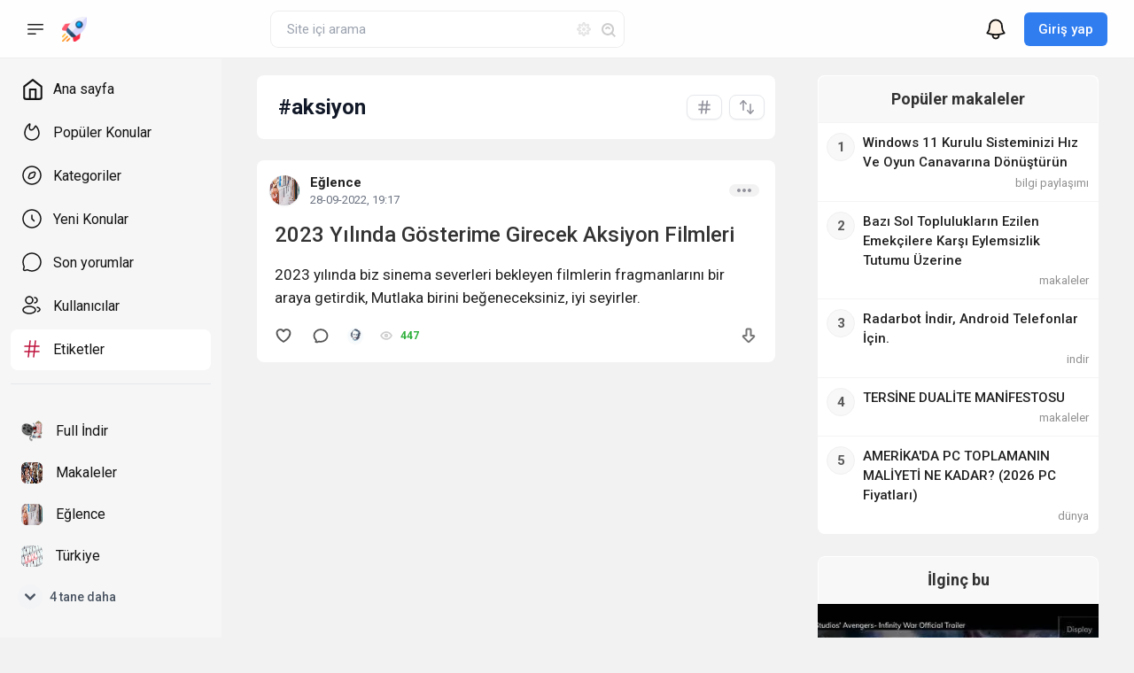

--- FILE ---
content_type: text/html; charset=utf-8
request_url: https://juriturkiye.com/tags/aksiyon/
body_size: 20721
content:
<!DOCTYPE html>
<html lang="tr">

<head> <title>aksiyon » Jüri Türkiye, Halkın Sitesi</title>
<meta charset="utf-8">
<meta name="description" content="2023 yılında biz sinema severleri bekleyen filmlerin fragmanlarını bir araya getirdik, Mutlaka birini beğeneceksiniz, iyi seyirler.">
<meta name="keywords" content="yılında, sinema, severleri, bekleyen, filmlerin, fragmanlarını, araya, getirdik, Mutlaka, birini, beğeneceksiniz, seyirler">
<meta name="generator" content="DataLife Engine (https://dle-news.ru)">
<link rel="canonical" href="https://juriturkiye.com/tags/aksiyon/">
<link rel="alternate" type="application/rss+xml" title="Jüri Türkiye, Halkın Sitesi RSS" href="https://juriturkiye.com/rss.xml">
<link rel="alternate" type="application/rss+xml" title="Jüri Türkiye, Halkın Sitesi RSS Dzen" href="https://juriturkiye.com/rssdzen.xml">
<link rel="preconnect" href="https://juriturkiye.com/" fetchpriority="high">
<meta property="twitter:card" content="summary">
<meta property="twitter:title" content="aksiyon » Jüri Türkiye, Halkın Sitesi">
<meta property="twitter:description" content="2023 yılında biz sinema severleri bekleyen filmlerin fragmanlarını bir araya getirdik, Mutlaka birini beğeneceksiniz, iyi seyirler.">
<meta property="og:type" content="article">
<meta property="og:site_name" content="Jüri Türkiye, Halkın Sitesi">
<meta property="og:title" content="aksiyon » Jüri Türkiye, Halkın Sitesi">
<meta property="og:description" content="2023 yılında biz sinema severleri bekleyen filmlerin fragmanlarını bir araya getirdik, Mutlaka birini beğeneceksiniz, iyi seyirler.">

<script src="/engine/classes/min/index.php?g=general3&amp;v=p1s5r"></script>
<script src="/engine/classes/min/index.php?f=engine/classes/js/jqueryui3.js,engine/classes/js/dle_js.js&amp;v=p1s5r" defer></script>
<script type="application/ld+json">{"@context":"https://schema.org","@graph":[{"@type":"BreadcrumbList","@context":"https://schema.org/","itemListElement":[{"@type":"ListItem","position":1,"item":{"@id":"https://juriturkiye.com/","name":"Jüri Türkiye"}},{"@type":"ListItem","position":2,"item":{"@id":"https://juriturkiye.com/tags/","name":"Etiketler"}},{"@type":"ListItem","position":3,"item":{"@id":"https://juriturkiye.com/tags/aksiyon/","name":"aksiyon"}}]}]}</script>
	<meta name="HandheldFriendly" content="true">
	<meta name="format-detection" content="telephone=no">
	<meta name="viewport" content="initial-scale=1.0, maximum-scale=1.0, width=device-width">
	<meta name="apple-mobile-web-app-capable" content="yes">
	<meta name="apple-mobile-web-app-status-bar-style" content="default">
	<link rel="shortcut icon" href="/templates/Next/images/Next-mobile.png">
	<link rel="apple-touch-icon" href="/templates/Next/images/Next-mobile.png">
	<link rel="apple-touch-icon" sizes="76x76" href="/templates/Next/images/Next-mobile.png">
	<link rel="apple-touch-icon" sizes="120x120" href="/templates/Next/images/Next-mobile.png">
	<link rel="apple-touch-icon" sizes="152x152" href="/templates/Next/images/Next-mobile.png">
	<link rel="stylesheet" href="/templates/Next/css/engine.css">
	<link rel="stylesheet" href="/templates/Next/css/styles.css">
	<!-- CSS
    ================================================== -->
	<link rel="stylesheet" href="/templates/Next/css/next.css">
	<link rel="stylesheet" href="/templates/Next/css/uikit.css">
	<script src="https://cdn.tailwindcss.com/"></script>
    <script async src="https://pagead2.googlesyndication.com/pagead/js/adsbygoogle.js?client=ca-pub-6576951020254967"
     crossorigin="anonymous"></script>
     <script type="text/javascript">
    (function(c,l,a,r,i,t,y){
        c[a]=c[a]||function(){(c[a].q=c[a].q||[]).push(arguments)};
        t=l.createElement(r);t.async=1;t.src="https://www.clarity.ms/tag/"+i;
        y=l.getElementsByTagName(r)[0];y.parentNode.insertBefore(t,y);
    })(window, document, "clarity", "script", "tk9tg68px7");
</script>
</head>

<body>
	<div id="wrapper">
		<!-- Header - (шапка сайта) -->
		<header>
			<div class="header_wrap">
				<div class="header_inner mcontainer">
					<div class="left_side"> 
					<span class="slide_menu" uk-toggle="target: #wrapper; cls:is-collapse is-active">
                            <svg xmlns="http://www.w3.org/2000/svg" fill="none" viewBox="0 0 24 24" stroke-width="1.5" stroke="currentColor">
                                   <path stroke-linecap="round" stroke-linejoin="round" d="M3.75 6.75h16.5M3.75 12h16.5m-16.5 5.25H12" />
                            </svg>
</span>
                        <div id="logo">
                            <a href="/">
                                <img src="/templates/Next/images/Next.png" alt="Jüri Türkiye, Halkın sitesi"/>
                                <img src="/templates/Next/images/Next-mobile.png" class="logo_mobile" alt="Jüri Türkiye, Halkın sitesi">
                            </a>
                        </div> 
					</div> 
					    <!-- Мобильный поиск -->
					<div class="header-search-icon" uk-toggle="target: #wrapper ; cls: show-searchbox"> 
					
				
						
						<svg class="icon icon-search"><use xlink:href="#icon-search"></use></svg>
						
					
				
					
					</div>
                  
					
				
						<!-- Поиск -->
				
				<form method="post" class="header_search">
					<div class="h_search">
						<input class="form-control" id="story" name="story" placeholder="Site içi arama" type="search">
						<button class="btn h_search_btn" type="submit"  title="Ara">
						
						<svg class="icon icon-search"><use xlink:href="#icon-search"></use></svg>
						
					
						<span class="title_hide">Ara</span></button>
						<a class="h_search_adv" href="/index.php?do=search&amp;mode=advanced" title="Gelişmiş Arama">
						
						<svg class="icon icon-set"><use xlink:href="#icon-set"></use></svg>
						
						<span class="title_hide">Gelişmiş Arama</span></a>
					</div>
					<input type="hidden" name="do" value="search">
					<input type="hidden" name="subaction" value="search">
				</form>
				<!-- / Поиск -->
				
						
						
						
						
						
						
						
						
						
						
						
						
						
						
						


					<div class="right_side"> <div class="header_widgets">
    








 <!-- Модальное окно уведомления -->
  
<div id="modal-close-not" uk-modal>
<div class="uk-modal-dialog uk-modal-body rounded-lg shadow">	 
<button type="button" class="uk-modal-close-default absolute top-2.5 right-2.5 text-gray-400 bg-transparent hover:bg-gray-200 hover:text-gray-900 rounded-lg text-sm w-8 h-8 ml-auto inline-flex justify-center items-center" data-modal-hide="authentication-modal">
<svg class="w-3 h-3" aria-hidden="true" xmlns="http://www.w3.org/2000/svg" fill="none" viewBox="0 0 14 14">
<path stroke="currentColor" stroke-linecap="round" stroke-linejoin="round" stroke-width="2" d="m1 1 6 6m0 0 6 6M7 7l6-6M7 7l-6 6"/>
</svg>
<span class="sr-only">Pencereyi kapat</span>
</button>
  <!-- Место уведомление -->
    
        <h1 class="text-4xl font-bold text-gray-800 mb-8">Bildirimler</h1>
        <p class="text-gray-600 mb-6">
		Konuları değerlendirmek, gönderi oluşturmak ve yorum yazmak için giriş yapın veya kayıt olun.
		</p>
        <a href="#"  uk-toggle="target: #modal-close-default" class="inline-block py-3 px-6 bg-blue-500 hover:bg-blue-600 text-white rounded-lg font-semibold hover:text-white">Giriş yap</a>
		<a href="/index.php?do=register"  uk-toggle="target: modal-close-default" class="inline-block py-3 px-6 bg-blue-500 hover:bg-blue-600 text-white rounded-lg font-semibold hover:text-white">Üye olun</a>
 
  <!///-- Место уведомление -->  
</div>
</div>


 <!-- Модальное окно входа -->
  
 <div id="modal-close-default" uk-modal>
      <div class="uk-modal-dialog uk-modal-body rounded-lg shadow">

<button type="button" class="uk-modal-close-default absolute top-2.5 right-2.5 text-gray-400 bg-transparent hover:bg-gray-200 hover:text-gray-900 rounded-lg text-sm w-8 h-8 ml-auto inline-flex justify-center items-center" data-modal-hide="authentication-modal">
<svg class="w-3 h-3" aria-hidden="true" xmlns="http://www.w3.org/2000/svg" fill="none" viewBox="0 0 14 14">
<path stroke="currentColor" stroke-linecap="round" stroke-linejoin="round" stroke-width="2" d="m1 1 6 6m0 0 6 6M7 7l6-6M7 7l-6 6"/>
</svg>
<span class="sr-only">Pencereyi kapat</span>
</button>
 <div class="text-center">
          <h2 class=" mb-4 text-2xl font-bold text-gray-800">Giriş yap</h2>
         </div>

<form method="post">
<div class="flex  flex-wrap mb-4   gap-1 sm:gap-x-3"> 
       
	    
		<a href="https://accounts.google.com/o/oauth2/auth?client_id=1048181949989-9a2thrql146dtnr1tq910r7qkuttlrk7.apps.googleusercontent.com&amp;redirect_uri=https%3A%2F%2Fjuriturkiye.com%2Findex.php%3Fdo%3Dauth-social%26provider%3Dgoogle&amp;scope=https%3A%2F%2Fwww.googleapis.com%2Fauth%2Fuserinfo.email+https%3A%2F%2Fwww.googleapis.com%2Fauth%2Fuserinfo.profile&amp;state=cc968c97dca0bcfffa84cfc56e2ca488&amp;response_type=code" target="_blank" class="h-12 bg-white flex items-center text-gray-700 justify-center gap-x-3 text-sm sm:text-base rounded-lg hover:bg-gray-100 duration-300 transition-colors border px-8 py-3 grow">
            <svg width="26" height="26" viewBox="0 0 24 24" fill="none" xmlns="http://www.w3.org/2000/svg">
            <g clip-path="url(#clip0_3033_94454)">
            <path d="M23.766 12.2764C23.766 11.4607 23.6999 10.6406 23.5588 9.83807H12.24V14.4591H18.7217C18.4528 15.9494 17.5885 17.2678 16.323 18.1056V21.1039H20.19C22.4608 19.0139 23.766 15.9274 23.766 12.2764Z" fill="#4285F4"/>
            <path d="M12.2401 24.0008C15.4766 24.0008 18.2059 22.9382 20.1945 21.1039L16.3276 18.1055C15.2517 18.8375 13.8627 19.252 12.2445 19.252C9.11388 19.252 6.45946 17.1399 5.50705 14.3003H1.5166V17.3912C3.55371 21.4434 7.7029 24.0008 12.2401 24.0008Z" fill="#34A853"/>
            <path d="M5.50253 14.3003C4.99987 12.8099 4.99987 11.1961 5.50253 9.70575V6.61481H1.51649C-0.18551 10.0056 -0.18551 14.0004 1.51649 17.3912L5.50253 14.3003Z" fill="#FBBC04"/>
            <path d="M12.2401 4.74966C13.9509 4.7232 15.6044 5.36697 16.8434 6.54867L20.2695 3.12262C18.1001 1.0855 15.2208 -0.034466 12.2401 0.000808666C7.7029 0.000808666 3.55371 2.55822 1.5166 6.61481L5.50264 9.70575C6.45064 6.86173 9.10947 4.74966 12.2401 4.74966Z" fill="#EA4335"/>
            </g>
            <defs>
            <clipPath id="clip0_3033_94454">
            <rect width="24" height="24" fill="white"/>
            </clipPath>
            </defs>
            </svg>
	    </a>
		
         
        
     
	    
      
	    

        
				
						

</div>
				
		<ul class="login_form">
				<li>
					<label for="login_name">Kullanıcı Adı:</label>
					<input placeholder="Kullanıcı Adı:" type="text" name="login_name" id="login_name">
					<svg  class="icon icon-login" xmlns="http://www.w3.org/2000/svg" viewBox="0 0 24 24" fill="none">
                    <circle cx="12" cy="6" r="4" fill="#1C274C"/>
                    <path opacity="0.5" d="M20 17.5C20 19.9853 20 22 12 22C4 22 4 19.9853 4 17.5C4 15.0147 7.58172 13 12 13C16.4183 13 20 15.0147 20 17.5Z" fill="#1C274C"/>
                    </svg>	
				</li>
				<li class="login_input-btn">
					<label for="login_password">Şifre</label>
					<input placeholder="Şifre:" type="password" name="login_password" id="login_password">
					<svg class="icon icon-pass" xmlns="http://www.w3.org/2000/svg" viewBox="0 0 24 24" fill="none">
				    <path opacity="0.5" d="M2 16C2 13.1716 2 11.7574 2.87868 10.8787C3.75736 10 5.17157 10 8 10H16C18.8284 10 20.2426 10 21.1213 10.8787C22 11.7574 22 13.1716 22 16C22 18.8284 22 20.2426 21.1213 21.1213C20.2426 22 18.8284 22 16 22H8C5.17157 22 3.75736 22 2.87868 21.1213C2 20.2426 2 18.8284 2 16Z" fill="#1C274C"/>
                    <path d="M12 18C13.1046 18 14 17.1046 14 16C14 14.8954 13.1046 14 12 14C10.8954 14 10 14.8954 10 16C10 17.1046 10.8954 18 12 18Z" fill="#1C274C"/>
                    <path d="M6.75 8C6.75 5.10051 9.10051 2.75 12 2.75C14.4453 2.75 16.5018 4.42242 17.0846 6.68694C17.1879 7.08808 17.5968 7.32957 17.9979 7.22633C18.3991 7.12308 18.6405 6.7142 18.5373 6.31306C17.788 3.4019 15.1463 1.25 12 1.25C8.27208 1.25 5.25 4.27208 5.25 8V10.0546C5.68651 10.022 6.18264 10.0089 6.75 10.0036V8Z" fill="#1C274C"/>
                    </svg>
					
				  <button class="btn" onclick="submit();" type="submit" title="Giriş yap">
						<svg class="icon icon-right">
						<path fill-rule="evenodd" clip-rule="evenodd" d="M13.4697 5.46967C13.7626 5.17678 14.2374 5.17678 14.5303 5.46967L20.5303 11.4697C20.8232 11.7626 20.8232 12.2374 20.5303 12.5303L14.5303 18.5303C14.2374 18.8232 13.7626 18.8232 13.4697 18.5303C13.1768 18.2374 13.1768 17.7626 13.4697 17.4697L18.1893 12.75H4C3.58579 12.75 3.25 12.4142 3.25 12C3.25 11.5858 3.58579 11.25 4 11.25H18.1893L13.4697 6.53033C13.1768 6.23744 13.1768 5.76256 13.4697 5.46967Z" fill="#1C274C"/>
                        </svg>
					<span class="title_hide">Giriş yapmak</span>
				  </button>
				</li>
		</ul>
			<input name="login" type="hidden" id="login" value="submit">
			
			<div class="login_form__foot text-base text-gray-700">
				<a class="right hover:text-[#037fff]" href="https://juriturkiye.com/index.php?do=register"><b>Üye olun</b></a>
				<a class="hover:text-[#037fff]" href="https://juriturkiye.com/index.php?do=lostpassword">Şifremi unuttum</a>
			</div>
</form>

</div>
</div>
									 
									 
									 
                              <!-- BAŞLIKTA YETKİSİZ KİŞİLER İÇİN DÜĞMELER -->										 
							
 <!-- Кнопка Уведомления -->							
                
            <a href="#" class="is_icon not_p" uk-toggle="target: #modal-close-not">
              <svg xmlns="http://www.w3.org/2000/svg" fill="none" viewBox="0 0 24 24" stroke-width="1.6" stroke="currentColor" class="w-8 h-8">
                <path stroke-linecap="round" stroke-linejoin="round" d="M14.857 17.082a23.848 23.848 0 005.454-1.31A8.967 8.967 0 0118 9.75v-.7V9A6 6 0 006 9v.75a8.967 8.967 0 01-2.312 6.022c1.733.64 3.56 1.085 5.455 1.31m5.714 0a24.255 24.255 0 01-5.714 0m5.714 0a3 3 0 11-5.714 0" />
              </svg>
            </a>

 <!-- Кнопка Войти -->
 
        <button class="bg-[#307df0] hover:bg-[#2664bf] active:bg-[#2a6dd1] text-white ml-3 inline-flex items-center px-4 py-2 text-[15px] font-medium rounded-md" 
		
		type="button" uk-toggle="target: #modal-close-default">
          <span>Giriş yap</span>
        </button>
          




</div> </div>
				</div>
			</div>
		</header>
		<!-- SIDE_NENU - (вертикальное меню слева) -->
		<div class="sidebar">
			<div class="sidebar_inner" data-simplebar> 
			<ul class="side_navigation">
                        <li ><a href="/"> 
                        <svg xmlns="http://www.w3.org/2000/svg" width="24" height="24" viewBox="0 0 24 24" fill="none" stroke="currentColor" stroke-width="2" stroke-linecap="round" stroke-linejoin="round" class="feather feather-home">
                        <path d="M3 9l9-7 9 7v11a2 2 0 0 1-2 2H5a2 2 0 0 1-2-2z"></path>
                        <polyline points="9 22 9 12 15 12 15 22"></polyline>
                        </svg>
                        
						<span> Ana sayfa </span> </a> 
                    </li>
					
					<li ><a href="/populer.html"> 
                        <svg fill="currentColor"  xmlns="http://www.w3.org/2000/svg" >
						<path fill-rule="evenodd" clip-rule="evenodd" d="M8.88692 4.29067C6.9373 6.1337 4.75 9.30827 4.75 13.504C4.75 17.1845 7.94921 20.25 12 20.25C16.0508 20.25 19.25 17.1845 19.25 13.504C19.25 10.2368 17.571 7.61506 16.2748 6.22564C15.8821 7.05683 15.3158 8.02557 14.6004 8.82749C13.823 9.69893 12.7657 10.4863 11.4773 10.5057C10.6041 10.6042 9.51304 10.2586 8.92606 9.04898C8.42964 8.02598 8.35251 6.49242 8.88692 4.29067ZM10.0973 2.48174C10.5013 2.7761 10.7142 3.31074 10.555 3.85809C9.81189 6.41339 9.96504 7.75422 10.2756 8.39413C10.5457 8.95089 10.9793 9.05949 11.3291 9.01267L11.3786 9.00604H11.4286C12.1073 9.00604 12.806 8.58561 13.4811 7.82892C14.143 7.08691 14.681 6.13116 15.0352 5.32966C15.3609 4.59278 16.3992 4.22569 17.0905 4.91217C18.5794 6.3908 20.75 9.49532 20.75 13.504C20.75 18.1034 16.7858 21.75 12 21.75C7.21423 21.75 3.25 18.1034 3.25 13.504C3.25 8.20875 6.32627 4.40864 8.61092 2.53539C9.08007 2.15071 9.67925 2.17718 10.0973 2.48174Z"/>
                        </svg>
                        
						<span> Popüler Konular </span> </a> 
                    </li>
					
					<li ><a href="/kategoriler.html"> 
                        <svg fill="currentColor"  xmlns="http://www.w3.org/2000/svg" >
						<path fill-rule="evenodd" clip-rule="evenodd" d="M12 2.75C6.89137 2.75 2.75 6.89137 2.75 12C2.75 17.1086 6.89137 21.25 12 21.25C17.1086 21.25 21.25 17.1086 21.25 12C21.25 6.89137 17.1086 2.75 12 2.75ZM1.25 12C1.25 6.06294 6.06294 1.25 12 1.25C17.9371 1.25 22.75 6.06294 22.75 12C22.75 17.9371 17.9371 22.75 12 22.75C6.06294 22.75 1.25 17.9371 1.25 12ZM13.8489 9.18125C13.244 9.34164 12.4287 9.66626 11.2543 10.136C10.7129 10.3526 10.6121 10.4036 10.538 10.4686C10.5134 10.4902 10.4902 10.5134 10.4686 10.538C10.4036 10.6121 10.3526 10.7129 10.136 11.2543C9.66626 12.4287 9.34164 13.244 9.18125 13.8489C9.01425 14.4789 9.0961 14.6399 9.12239 14.6786C9.17553 14.7568 9.24298 14.8242 9.32118 14.8774C9.35986 14.9037 9.52089 14.9855 10.1508 14.8185C10.7558 14.6581 11.571 14.3335 12.7454 13.8637C13.2868 13.6472 13.3876 13.5961 13.4617 13.5311L13.9562 14.095L13.4617 13.5311C13.4864 13.5095 13.5095 13.4864 13.5311 13.4617L14.095 13.9562L13.5311 13.4617C13.5961 13.3876 13.6472 13.2868 13.8637 12.7454C14.3335 11.571 14.6581 10.7558 14.8185 10.1508C14.9855 9.52089 14.9037 9.35986 14.8774 9.32118C14.8242 9.24298 14.7568 9.17553 14.6786 9.12239C14.6399 9.0961 14.4789 9.01425 13.8489 9.18125ZM13.4646 7.73134C14.1544 7.54845 14.9007 7.45976 15.5217 7.88173C15.7563 8.04115 15.9586 8.2435 16.118 8.47811C16.54 9.09908 16.4513 9.84532 16.2684 10.5352C16.0817 11.2394 15.7215 12.14 15.2766 13.2522L15.2565 13.3025C15.2452 13.3307 15.234 13.3586 15.223 13.3864C15.0598 13.7958 14.9155 14.1582 14.6589 14.4507C14.5941 14.5246 14.5246 14.5941 14.4507 14.6589C14.1582 14.9155 13.7958 15.0598 13.3864 15.223C13.3587 15.234 13.3307 15.2452 13.3025 15.2564L13.024 14.5601L13.3025 15.2565L13.2522 15.2766C12.14 15.7215 11.2394 16.0817 10.5352 16.2684C9.84532 16.4513 9.09908 16.54 8.47811 16.118L8.89964 15.4977L8.47811 16.118C8.2435 15.9586 8.04115 15.7563 7.88173 15.5217C7.45976 14.9007 7.54845 14.1544 7.73134 13.4646C7.91804 12.7603 8.27829 11.8597 8.72318 10.7476L8.74331 10.6973C8.75458 10.6691 8.76572 10.6411 8.77677 10.6134C8.93992 10.2039 9.08429 9.8416 9.34085 9.54904C9.40562 9.47517 9.47517 9.40562 9.54904 9.34085C9.8416 9.08429 10.2039 8.93992 10.6134 8.77677C10.6411 8.76572 10.6691 8.75458 10.6973 8.74331L10.7476 8.72318C11.8598 8.27828 12.7603 7.91804 13.4646 7.73134Z"/>
                        </svg>
					    
						<span> Kategoriler </span> </a> 
                    </li>
                    
					<li ><a href="/index.php?do=lastnews"> 
                        <svg fill="currentColor"  xmlns="http://www.w3.org/2000/svg">
						<path fill-rule="evenodd" clip-rule="evenodd" d="M12 2.75C6.89137 2.75 2.75 6.89137 2.75 12C2.75 17.1086 6.89137 21.25 12 21.25C17.1086 21.25 21.25 17.1086 21.25 12C21.25 6.89137 17.1086 2.75 12 2.75ZM1.25 12C1.25 6.06294 6.06294 1.25 12 1.25C17.9371 1.25 22.75 6.06294 22.75 12C22.75 17.9371 17.9371 22.75 12 22.75C6.06294 22.75 1.25 17.9371 1.25 12ZM12 7.25C12.4142 7.25 12.75 7.58579 12.75 8V11.6893L15.0303 13.9697C15.3232 14.2626 15.3232 14.7374 15.0303 15.0303C14.7374 15.3232 14.2626 15.3232 13.9697 15.0303L11.4697 12.5303C11.329 12.3897 11.25 12.1989 11.25 12V8C11.25 7.58579 11.5858 7.25 12 7.25Z"/>
                        </svg>
                       
					   <span> Yeni Konular </span> </a> 
                    </li>
                    
					<li ><a href="/index.php?do=lastcomments">
                        <svg fill="currentColor"  xmlns="http://www.w3.org/2000/svg">
                        <path fill-rule="evenodd" clip-rule="evenodd" d="M22.75 12C22.75 6.06294 17.9371 1.25 12 1.25C6.06294 1.25 1.25 6.06294 1.25 12C1.25 13.7183 1.65371 15.3445 2.37213 16.7869C2.47933 17.0021 2.50208 17.2219 2.4526 17.4068L1.857 19.6328C1.44927 21.1566 2.84337 22.5507 4.3672 22.143L6.59324 21.5474C6.77814 21.4979 6.99791 21.5207 7.21315 21.6279C8.65553 22.3463 10.2817 22.75 12 22.75C17.9371 22.75 22.75 17.9371 22.75 12ZM12 2.75C17.1086 2.75 21.25 6.89137 21.25 12C21.25 17.1086 17.1086 21.25 12 21.25C10.5189 21.25 9.12121 20.9025 7.88191 20.2852C7.38451 20.0375 6.78973 19.9421 6.20553 20.0984L3.97949 20.694C3.57066 20.8034 3.19663 20.4293 3.30602 20.0205L3.90163 17.7945C4.05794 17.2103 3.96254 16.6155 3.7148 16.1181C3.09752 14.8788 2.75 13.4811 2.75 12C2.75 6.89137 6.89137 2.75 12 2.75Z"/>
                        </svg>
                        
						<span> Son yorumlar</span> </a> 
                    </li>
					
					<li ><a href="/index.php?do=users"> 
					    <svg fill="currentColor"  xmlns="http://www.w3.org/2000/svg">
						<path fill-rule="evenodd" clip-rule="evenodd" d="M9 1.25C6.37665 1.25 4.25 3.37665 4.25 6C4.25 8.62335 6.37665 10.75 9 10.75C11.6234 10.75 13.75 8.62335 13.75 6C13.75 3.37665 11.6234 1.25 9 1.25ZM5.75 6C5.75 4.20507 7.20507 2.75 9 2.75C10.7949 2.75 12.25 4.20507 12.25 6C12.25 7.79493 10.7949 9.25 9 9.25C7.20507 9.25 5.75 7.79493 5.75 6Z"/>
                        <path d="M15 2.25C14.5858 2.25 14.25 2.58579 14.25 3C14.25 3.41421 14.5858 3.75 15 3.75C16.2426 3.75 17.25 4.75736 17.25 6C17.25 7.24264 16.2426 8.25 15 8.25C14.5858 8.25 14.25 8.58579 14.25 9C14.25 9.41421 14.5858 9.75 15 9.75C17.0711 9.75 18.75 8.07107 18.75 6C18.75 3.92893 17.0711 2.25 15 2.25Z"/>
                        <path fill-rule="evenodd" clip-rule="evenodd" d="M3.67815 13.5204C5.07752 12.7208 6.96067 12.25 9 12.25C11.0393 12.25 12.9225 12.7208 14.3219 13.5204C15.7 14.3079 16.75 15.5101 16.75 17C16.75 18.4899 15.7 19.6921 14.3219 20.4796C12.9225 21.2792 11.0393 21.75 9 21.75C6.96067 21.75 5.07752 21.2792 3.67815 20.4796C2.3 19.6921 1.25 18.4899 1.25 17C1.25 15.5101 2.3 14.3079 3.67815 13.5204ZM4.42236 14.8228C3.26701 15.483 2.75 16.2807 2.75 17C2.75 17.7193 3.26701 18.517 4.42236 19.1772C5.55649 19.8253 7.17334 20.25 9 20.25C10.8267 20.25 12.4435 19.8253 13.5776 19.1772C14.733 18.517 15.25 17.7193 15.25 17C15.25 16.2807 14.733 15.483 13.5776 14.8228C12.4435 14.1747 10.8267 13.75 9 13.75C7.17334 13.75 5.55649 14.1747 4.42236 14.8228Z"/>
                        <path d="M18.1607 13.2674C17.7561 13.1787 17.3561 13.4347 17.2674 13.8393C17.1787 14.2439 17.4347 14.6439 17.8393 14.7326C18.6317 14.9064 19.2649 15.2048 19.6829 15.5468C20.1014 15.8892 20.25 16.2237 20.25 16.5C20.25 16.7507 20.1294 17.045 19.7969 17.3539C19.462 17.665 18.9475 17.9524 18.2838 18.1523C17.8871 18.2717 17.6624 18.69 17.7818 19.0867C17.9013 19.4833 18.3196 19.708 18.7162 19.5886C19.5388 19.3409 20.2743 18.9578 20.8178 18.4529C21.3637 17.9457 21.75 17.2786 21.75 16.5C21.75 15.6352 21.2758 14.912 20.6328 14.3859C19.9893 13.8593 19.1225 13.4783 18.1607 13.2674Z"/>
                        </svg>
					
				         <span> Kullanıcılar </span> </a> 
                    </li> 
					
					<li class="active" class="nav_tag"><a href="/tags/"> 
					    <svg fill="currentColor" class="stroke-[#be123c]" stroke="currentColor" width="26" height="26" fill="none"  stroke-width="1.5" stroke-linecap="round" stroke-linejoin="bevel" xmlns="http://www.w3.org/2000/svg" >
						<line x1="4" y1="9" x2="20" y2="9">
						</line><line x1="4" y1="15" x2="20" y2="15"></line><line x1="10" y1="3" x2="8" y2="21"></line><line x1="16" y1="3" x2="14" y2="21"></line>
						</svg>
					
				         <span> Etiketler </span> </a> 
                    </li> 
					
				
                    
					
<ul>

	
 
			<div>
<ul>


                <li >
					<a href="/full-indir/" class="cat-list">
                       <img src="/uploads/icons/indir.png" class="cat-icon">
                       <span>Full İndir</span>
                    </a>
			    </li>
				
				<li >
	                <a href="/full-izle/" id="more-veiw" hidden class="cat-list">
                       <img src="/uploads/icons/izle.png" class="cat-icon">
                       <span>Full İzle</span>
                    </a>
			    </li> 
				
				<li >
					<a href="/makaleler/" class="cat-list">
                       <img src="/uploads/icons/menu-img6.jpg" class="cat-icon">
                       <span>Makaleler</span>
                    </a>
			    </li>
				
				<li >
					<a href="/eglence/" class="cat-list">
                       <img src="/uploads/icons/rkategori4.webp" class="cat-icon">
                       <span>Eğlence</span>
                    </a>
			    </li>
				
				
				<li >
					<a href="/turkiye/" class="cat-list">
                       <img src="/uploads/icons/menu-img1.png" class="cat-icon">
                       <span>Türkiye</span>
                    </a>
			    </li>

                <li >
	                <a href="/bilgi/" id="more-veiw" hidden class="cat-list">
                       <img src="/uploads/icons/bilgi.webp" class="cat-icon">
                       <span>Bilgi Paylaşımı</span>
                    </a>
			    </li>

                <li >
	                <a href="/spor/" id="more-veiw" hidden class="cat-list">
                       <img src="/uploads/icons/menu-img5.jpg" class="cat-icon">
                       <span>Spor</span>
                    </a>
			    </li>
					
                <li >
	                <a href="/saglik/" id="more-veiw" hidden class="cat-list">
                       <img src="/uploads/icons/saglik.png" class="cat-icon">
                       <span>Sağlık</span>
                    </a>
			    </li>
				
				<li >
	                <a href="/is/" id="more-veiw" hidden class="cat-list">
                       <img src="/uploads/icons/menu-img3.jpg" class="cat-icon">
                       <span>İş Dünyası</span>
                    </a>
			    </li> 
				
				<li >
	                <a href="/dunya/" id="more-veiw" hidden class="cat-list">
                       <img src="/uploads/icons/menu-img2.jpg" class="cat-icon">
                       <span>Dünya</span>
                    </a>
			    </li> 
				
				


</ul>
</div>					
					
<a href="#" class="see-mover h-10 flex my-1 pl-2 rounded-xl text-gray-600 text-sm" uk-toggle="target: #more-veiw; animation: uk-animation-fade"> 
                    <span class="w-full flex items-center" id="more-veiw">
                        <svg class="  bg-gray-100 mr-2 p-0.5 rounded-full text-sm w-7" fill="currentColor" viewBox="0 0 20 20" xmlns="http://www.w3.org/2000/svg"><path fill-rule="evenodd" d="M5.293 7.293a1 1 0 011.414 0L10 10.586l3.293-3.293a1 1 0 111.414 1.414l-4 4a1 1 0 01-1.414 0l-4-4a1 1 0 010-1.414z" clip-rule="evenodd"></path></svg>
                        4 tane daha 
                    </span>
                    <span class="w-full flex items-center" id="more-veiw" hidden>
                        <svg  class="bg-gray-100 mr-2 p-0.5 rounded-full text-sm w-7"  fill="currentColor" viewBox="0 0 20 20" xmlns="http://www.w3.org/2000/svg"><path fill-rule="evenodd" d="M14.707 12.707a1 1 0 01-1.414 0L10 9.414l-3.293 3.293a1 1 0 01-1.414-1.414l4-4a1 1 0 011.414 0l4 4a1 1 0 010 1.414z" clip-rule="evenodd"></path></svg> 
                        Kapat
                    </span>
                </a> 
 
			                <div class="footer-links">
                    <a href="/sitemap.xml">Site haritası</a>
                    <a href="/turkiye/1-post1.html">Proje hakkında </a>
                    <a href="/rules.html">Kurallar</a>
					<a href="/statistics.html">İstatistikler</a>
                    <a href="/index.php?do=feedback">İletişim</a>
					<a href="/rss.xml">RSS</a>
					<a href="/gizlilik-politikasi.html">Gizlilik politikası</a>
                </div> 
			</div>
			<!-- sidebar overly for mobile - (боковая панель для моб.) -->
			<div class="side_overly" uk-toggle="target: #wrapper ; cls: is-collapse is-active"></div>
		</div>
		<!-- / SIDE_NENU -->
		<!-- Main Contents - (Основной контент)-->
		<div class="main_content">
			<div class="mcontainer"> 
			
				<div class="lg:flex lg:space-x-12">
					<div class="lg:w-2/3 flex-shirink-0 block">
						<div class="content_top"> 
						 <!-- ШАПКА ДЛЯ КАТЕГОРИЙ -->


 <!-- ШАПКА ДЛЯ LASTNEWS|DATE|ALLNEWS|LASTCOMMENTS|TAGS -->


<div class="mb-7 rounded-lg">
<div class="md:flex md:items-center md:justify-between md:space-x-5 bg-white p-5 pb rounded-lg">
  <div class="flex items-start space-x-5">
   <div class="px-1">
     
	 
	 
	 
	 
	 
	 <h1 class="text-2xl font-bold text-gray-900">#aksiyon</h1>
	 
    </div>
	
	</div>
  <div class="inline-flex absolute right-3 top-0 mt-[22px] space-x-2">
    
	 
	  
	<a href="#" onclick="$('.tab-pane').toggle();return false;" title="Tümünü göster">
	 <button class="inline-flex items-center justify-center transition-colors duration-150 rounded-lg border border-gray-200  bg-white w-10 h-7 shadow-sm hover:bg-gray-50 focus:border-[#307df0]">
	   <svg xmlns="http://www.w3.org/2000/svg" class="w-5 h-5" viewBox="0 0 24 24" stroke="#92929d" fill="none" stroke-width="2" stroke-linecap="butt" stroke-linejoin="round"><line x1="4" y1="9" x2="20" y2="9"></line><line x1="4" y1="15" x2="20" y2="15"></line><line x1="10" y1="3" x2="8" y2="21"></line><line x1="16" y1="3" x2="14" y2="21"></line></svg>
     </button>
    </a>
	 
    
	
	<a href="#sort" data-toggle="tab" title="Filtre">
	 <button class="inline-flex items-center justify-center transition-colors duration-150 rounded-lg border border-gray-200  bg-white w-10 h-7 shadow-sm hover:bg-gray-50 focus:border-[#307df0]">
	 <svg xmlns="http://www.w3.org/2000/svg" viewBox="0 0 20 20" fill="currentColor" class="w-5 h-5">
     <path fill-rule="evenodd" d="M2.24 6.8a.75.75 0 001.06-.04l1.95-2.1v8.59a.75.75 0 001.5 0V4.66l1.95 2.1a.75.75 0 101.1-1.02l-3.25-3.5a.75.75 0 00-1.1 0L2.2 5.74a.75.75 0 00.04 1.06zm8 6.4a.75.75 0 00-.04 1.06l3.25 3.5a.75.75 0 001.1 0l3.25-3.5a.75.75 0 10-1.1-1.02l-1.95 2.1V6.75a.75.75 0 00-1.5 0v8.59l-1.95-2.1a.75.75 0 00-1.06-.04z" clip-rule="evenodd" fill="#92929d"/>
     </svg>
     </button>
	</a>
	<div class="z-[999999] bg-white w-[170px] mx-auto p-3 pl-4 mt-12 rounded-lg text-[#212121] hidden text-[15px] shadow-sm border border-[#525252/.5]" uk-drop="mode: click;pos: bottom-right;animation: uk-animation-slide-bottom-small">
        <span class="space-y-1">
		<span class="sort_label">göre sırala:</span><form name="news_set_sort" id="news_set_sort" method="post">
<ul class="sort"><li class="asc sort_by_date"><a href="#" onclick="dle_change_sort('date','asc'); return false;">Yayımlanma Tarinine Göre</a></li><li class="sort_by_editdate"><a href="#" onclick="dle_change_sort('editdate','desc'); return false;">değişiklik tarihi</a></li><li class="sort_by_rating"><a href="#" onclick="dle_change_sort('rating','desc'); return false;">Reytinge göre</a></li><li class="sort_by_news_read"><a href="#" onclick="dle_change_sort('news_read','desc'); return false;">Okunma Sayısına Göre</a></li><li class="sort_by_comm_num"><a href="#" onclick="dle_change_sort('comm_num','desc'); return false;">Yorum Sayısına Göre</a></li><li class="sort_by_title"><a href="#" onclick="dle_change_sort('title','desc'); return false;">Alfabeye Göre</a></li></ul>
<input type="hidden" name="dlenewssortby" id="dlenewssortby" value="date">
<input type="hidden" name="dledirection" id="dledirection" value="DESC">
<input type="hidden" name="set_new_sort" id="set_new_sort" value="dle_sort_tags">
<input type="hidden" name="set_direction_sort" id="set_direction_sort" value="dle_direction_tags">
</form>
	    </span>
	</div>
	
	
	
	
	</div>
</div>
<div class="tab-content bg-[#f6f6f6] rounded-b-lg -mt-1">
           <div class="block overflow-hidden">
            <div class="tab-pane pt-4 px-6 mb-6 text-base border-t border-[#f2f2f2]" style="display:none;" id="page-info" data-simplebar>
			 
			 
			 
			 
			 
			 
			 
			 
			 
	         <div class="block overflow-hidden !p-0 !m-0">
              <div class="tags">
	           <span class="clouds_xsmall"><a href="https://juriturkiye.com/tags/bilin%C3%A7/" title="Bulunan Konular: 7">bilinç</a></span> <span class="clouds_xsmall"><a href="https://juriturkiye.com/tags/do%C4%9Fa/" title="Bulunan Konular: 6">doğa</a></span> <span class="clouds_xsmall"><a href="https://juriturkiye.com/tags/d%C3%BCnya/" title="Bulunan Konular: 9">dünya</a></span> <span class="clouds_xsmall"><a href="https://juriturkiye.com/tags/ego/" title="Bulunan Konular: 11">ego</a></span> <span class="clouds_xsmall"><a href="https://juriturkiye.com/tags/felsefe/" title="Bulunan Konular: 8">felsefe</a></span> <span class="clouds_xlarge"><a href="https://juriturkiye.com/tags/full/" title="Bulunan Konular: 60">full</a></span> <span class="clouds_xsmall"><a href="https://juriturkiye.com/tags/hayat/" title="Bulunan Konular: 8">hayat</a></span> <span class="clouds_large"><a href="https://juriturkiye.com/tags/indir/" title="Bulunan Konular: 53">indir</a></span> <span class="clouds_xsmall"><a href="https://juriturkiye.com/tags/insan/" title="Bulunan Konular: 7">insan</a></span> <span class="clouds_small"><a href="https://juriturkiye.com/tags/izle/" title="Bulunan Konular: 27">izle</a></span> <span class="clouds_xsmall"><a href="https://juriturkiye.com/tags/kat%C4%B1l%C4%B1ms%C4%B1z/" title="Bulunan Konular: 9">katılımsız</a></span> <span class="clouds_xsmall"><a href="https://juriturkiye.com/tags/nas%C4%B1l/" title="Bulunan Konular: 14">nasıl</a></span> <span class="clouds_xsmall"><a href="https://juriturkiye.com/tags/pro/" title="Bulunan Konular: 8">pro</a></span> <span class="clouds_xsmall"><a href="https://juriturkiye.com/tags/program%C4%B1/" title="Bulunan Konular: 12">programı</a></span> <span class="clouds_xsmall"><a href="https://juriturkiye.com/tags/sevgi/" title="Bulunan Konular: 8">Sevgi</a></span> <span class="clouds_xsmall"><a href="https://juriturkiye.com/tags/turkiye/" title="Bulunan Konular: 7">turkiye</a></span> <span class="clouds_xsmall"><a href="https://juriturkiye.com/tags/t%C3%BCrk%C3%A7e/" title="Bulunan Konular: 10">türkçe</a></span> <span class="clouds_xsmall"><a href="https://juriturkiye.com/tags/windows/" title="Bulunan Konular: 13">windows</a></span> <span class="clouds_xsmall"><a href="https://juriturkiye.com/tags/windows%2011/" title="Bulunan Konular: 12">windows 11</a></span> <span class="clouds_xsmall"><a href="https://juriturkiye.com/tags/yeni/" title="Bulunan Konular: 11">yeni</a></span><div class="tags_more"><a href="https://juriturkiye.com/tags/">Tüm etiketler</a></div>
	          </div>
             </div>
	         
			
			</div>
		   </div>
  	</div>  
</div> 




 
						</div> 
						
						<!-- Блок Топ за день на главной -->
						
						<!-- / Блок Топ за день на главной -->
						<div class="stories"> 
						
<article class="box story">

<div class="card lg:mx-0 uk-animation-slide-bottom-small  mb-7 hover:shadow-sm ">
                
                            <!-- post header-->
                            <div class="flex justify-between items-center lg:p-4.5 p-3.5">
                                <div class="flex flex-1 items-center space-x-4">
                                    <img src="/uploads/icons/rkategori4.webp" class="-mr-1 bg-[#434452] w-[34px] h-[34px]  drop-shadow-sm  rounded-full">
                                   


								   <div class="flex-1  font-bold text-[15px] leading-[22px]">
                                        <span class="hover:text-black/[.72]">
										<a href="https://juriturkiye.com/eglence/300-203-yilinda-gosterime-girecek-aksiyon-filmleri.html"><a href="https://juriturkiye.com/eglence/">Eğlence</a></a>
										</span>
										
										
							
                                        
										<div class="text-gray-500 flex items-center space-x-2 cursor-default font-normal text-[13px] leading-[18px]">
										<a href="https://juriturkiye.com/2022/09/28/" >28-09-2022, 19:17</a>
									    </div>
										
									</div>
                                </div>
                 
				 
				 
				 
				 
				

							   <div>
                                
								
								
								
								<div class="bg-[#f2f2f2] rounded-full h-3.5 flex items-center justify-center mr-1 cursor-pointer">
				<svg xmlns="http://www.w3.org/2000/svg" height="24px" viewBox="0 0 24 24" width="34px" fill="#92929D" class="hover:fill-[#131313]">
					<path d="M0 0h24v24H0V0z" fill="none" />
					<path
						d="M6 10c-1.1 0-2 .9-2 2s.9 2 2 2 2-.9 2-2-.9-2-2-2zm12 0c-1.1 0-2 .9-2 2s.9 2 2 2 2-.9 2-2-.9-2-2-2zm-6 0c-1.1 0-2 .9-2 2s.9 2 2 2 2-.9 2-2-.9-2-2-2z" />
				</svg>
			</div>
								
								
								
                                
								<div class="z-[999999] bg-white w-[170px] mx-auto p-2 mt-12 rounded-lg text-[#212121] hidden text-[15px] shadow-sm border border-[#525252/.5]" 
                                uk-drop="mode: hover;pos: bottom-right;animation: uk-animation-slide-bottom-small">
                                
                                    <ul class="space-y-1">
			
			
			<li class="flex items-center px-3 py-1.5 hover:bg-[#f2f2f2] hover:text-[#131313] rounded-md">
		
		
		
	<span class="ya-share2" data-size="m" data-limit="0" data-shape="round" data-lang="tr" data-more-button-type="long" data-popup-direction="auto" data-services="twitter,whatsapp,mix,reddit,telegram,pinterest,vkontakte"
 data-title="2023 Yılında Gösterime Girecek Aksiyon Filmleri" data-url="https://juriturkiye.com/eglence/300-203-yilinda-gosterime-girecek-aksiyon-filmleri.html"  data-description="2023 yılında biz sinema severleri bekleyen filmlerin fragmanlarını bir araya getirdik, Mutlaka birini beğeneceksiniz, iyi seyirler."  data-image="https://juriturkiye.com/uploads/posts/2022-09/medium/2023-gosterime-girecek-filmler.webp" data-hashtags="<a href="https://juriturkiye.com/tags/2023/">2023</a>, <a href="https://juriturkiye.com/tags/vizyona/">vizyona</a>, <a href="https://juriturkiye.com/tags/gelecek/">gelecek</a>, <a href="https://juriturkiye.com/tags/girecek/">girecek</a>, <a href="https://juriturkiye.com/tags/aksiyon/">aksiyon</a>, <a href="https://juriturkiye.com/tags/filmleri/">filmleri</a>, <a href="https://juriturkiye.com/tags/filmler/">filmler</a>">
</span>
<script src="https://yastatic.net/share2/share.js"></script>
		
			
		
			
			
			
			
			</li>
			
			
			
			
			
			
			<a href="javascript:AddComplaint('300', 'news')">
			<li class="flex items-center px-3 py-1.5 hover:bg-[#f2f2f2] hover:text-[#131313] rounded-md">
			     Yönetime bildir
	        </li>
			</a>
			
			
                                    </ul>
                                
                                </div>
                                </div>
                            </div>
							
							<h2 class="p-5 pt-0 lg:text-2xl text-2xl font-medium mb-4 md:py-0 py-0 hover:text-black/[.6] line-clamp-3">
							<a href="https://juriturkiye.com/eglence/300-203-yilinda-gosterime-girecek-aksiyon-filmleri.html">2023 Yılında Gösterime Girecek Aksiyon Filmleri</a>
							</h2>
              
    
	
	
    

	
	

							
							<div class="p-5 pt-0 pb-0 text-[17px] leading-[26px] line-clamp-4">
			 2023 yılında biz sinema severleri bekleyen filmlerin fragmanlarını bir araya getirdik, Mutlaka birini beğeneceksiniz, iyi seyirler.
			
		</div>
                            
                
                            <div class="p-4 space-y-3"> 
                                
                                <div class="flex space-x-3">
                                        
                                            
											
											
											
											
						
                                           
                                        <div class="flex items-center space-x-0.5">
										<a href="#" onclick="doRate('plus', '300'); return false;" >
                                        <div title="Beğendim" class="rat">
                                      
									  <svg xmlns="http://www.w3.org/2000/svg" fill="none" viewBox="0 0 24 24" stroke-width="2.2" stroke="currentColor" 
								class="p-[4px] rounded-full w-[28px] h-[28px] stroke-[#131313] opacity-[.72] hover:opacity-[1] hover:bg-green-100 hover:stroke-green-600">
                                      <path stroke-linecap="round" stroke-linejoin="round" d="M21 8.25c0-2.485-2.099-4.5-4.688-4.5-1.935 0-3.597 1.126-4.312 2.733-.715-1.607-2.377-2.733-4.313-2.733C5.1 3.75 3 5.765 3 8.25c0 7.22 9 12 9 12s9-4.78 9-12z" />
                                      </svg>
			
										</div>
										</a>
                                        <div class="font-semibold text-sm"><span data-ratig-layer-id="300"><span class="ratingtypeplusminus ratingzero" >0</span></span></div>
                                    </div>					
										
										
										
										
										
										
										
								
                                  <div title="Yorumlar: 0" class="flex items-center space-x-0.5">
									<a href="https://juriturkiye.com/eglence/300-203-yilinda-gosterime-girecek-aksiyon-filmleri.html#comment">
									<svg xmlns="http://www.w3.org/2000/svg" fill="none" viewBox="0 0 24 24" stroke-width="2.2" stroke="currentColor" 
									class="p-[4px] rounded-full w-[28px] h-[28px] stroke-[#131313] opacity-[.72] hover:opacity-[1] hover:bg-blue-100 hover:stroke-blue-600">
                                    <path stroke-linecap="round" stroke-linejoin="round" d="M12 20.25c4.97 0 9-3.694 9-8.25s-4.03-8.25-9-8.25S3 7.444 3 12c0 2.104.859 4.023 2.273 5.48.432.447.74 1.04.586 1.641a4.483 4.483 0 01-.923 1.785A5.969 5.969 0 006 21c1.282 0 2.47-.402 3.445-1.087.81.22 1.668.337 2.555.337z" />
                                    </svg>

                               </a>
							    
								   </div>
								
								
									
									<span class="flex items-center space-x-0.5 rounded-md">
										<img src="//juriturkiye.com/uploads/fotos/foto_1.gif" onclick="ShowProfile('JuriTurk', 'https://juriturkiye.com/user/JuriTurk/', '0'); return false;" title="Yazar: JuriTurk"
										class="w-[18px] h-[18px] rounded-full cursor-pointer opacity-[.8] shadow-sm hover:opacity-[1]  ml-1">
                                   </span>
									
									<div class="flex items-center space-x-0.5" title="Görüntüleme">
									<div class="w-7 h-7 flex items-center justify-center group-hover:bg-primary/10 rounded-full">
									<svg xmlns="http://www.w3.org/2000/svg" class="h-4 w-4 stroke-black/[.20]" viewBox="0 0 24 24" stroke-width="2.5" stroke="currentColor" fill="none" stroke-linecap="round" stroke-linejoin="round"><path stroke="none" d="M0 0h24v24H0z" fill="none"/><path d="M10 12a2 2 0 1 0 4 0a2 2 0 0 0 -4 0" /><path d="M21 12c-2.4 4 -5.4 6 -9 6c-3.6 0 -6.6 -2 -9 -6c2.4 -4 5.4 -6 9 -6c3.6 0 6.6 2 9 6" /></svg></div><span class="font-semibold text-xs text-[#30B03D]">447</span></div>
										
										
										
										
										
										
										
										
										
										
			
										
										
										 
                                        <div class="flex items-center space-x-0.5 flex-1 justify-end">
										<a href="#" onclick="doRate('minus', '300'); return false;" >
                                        <div title="Beğenmedim">
                                      
									  <svg xmlns="http://www.w3.org/2000/svg" width="24" height="24" viewBox="0 0 24 24" stroke-width="2.2" stroke="currentColor" fill="none" stroke-linecap="round" stroke-linejoin="round"
									  class="p-[4px] rounded-full w-[28px] h-[28px] stroke-[#131313] opacity-[.72] hover:opacity-[1] stroke-neutral-700 hover:bg-red-100 hover:stroke-red-500">
   <path stroke="none" d="M0 0h24v24H0z" fill="none"></path>
   <path d="M15 4v8h3.586a1 1 0 0 1 .707 1.707l-6.586 6.586a1 1 0 0 1 -1.414 0l-6.586 -6.586a1 1 0 0 1 .707 -1.707h3.586v-8a1 1 0 0 1 1 -1h4a1 1 0 0 1 1 1z"></path>
</svg>
			
										</div>
										</a>
                                    </div>					
										
										
									
                                
                                </div>
                                
                
                            </div>
               
                        </div>
					
						</article>
                        
             
						</div>
					</div>
					<div class="lg:block lg:w-1/3 block hidden">
						<!-- Сайдбар - (Правая боковая панель)-->
						
<!-- Добавляем блоки в полной статье -->

<!-- / Добавляем блоки в полной статье -->


<!-- Популярное -->
    <div class="block top_block">
		<ol class="topnews">
		<h2 class="text-lg font-semibold center p-3 border border-[#fff] border-b-[#f4f4f4] bg-[#f8f8f8] rounded-t-lg"> Popüler makaleler </h2>
			<li>
	<a href="https://juriturkiye.com/bilgi/465-windows-11-kurulu-sisteminizi-hiz-ve-oyun-canavarina-donusturun.html" title="Windows 11 Kurulu Sisteminizi Hız Ve Oyun Canavarına Dönüştürün">
		<b>Windows 11 Kurulu Sisteminizi Hız Ve Oyun Canavarına Dönüştürün</b>
		<span>Bilgi Paylaşımı</span>
	</a>
</li><li>
	<a href="https://juriturkiye.com/makaleler/464-bazi-sol-topluluklarin-ezilen-emekcilere-karsi-eylemsizlik-tutumu-uzerine.html" title="Bazı Sol Toplulukların Ezilen Emekçilere Karşı Eylemsizlik Tutumu Üzerine">
		<b>Bazı Sol Toplulukların Ezilen Emekçilere Karşı Eylemsizlik Tutumu Üzerine</b>
		<span>Makaleler</span>
	</a>
</li><li>
	<a href="https://juriturkiye.com/full-indir/467-radarbot-indir-android-telefonlar-icin.html" title="Radarbot İndir, Android Telefonlar İçin.">
		<b>Radarbot İndir, Android Telefonlar İçin.</b>
		<span>İndir</span>
	</a>
</li><li>
	<a href="https://juriturkiye.com/makaleler/468-tersine-dualite-manifestosu.html" title="TERSİNE DUALİTE MANİFESTOSU">
		<b>TERSİNE DUALİTE MANİFESTOSU</b>
		<span>Makaleler</span>
	</a>
</li><li>
	<a href="https://juriturkiye.com/dunya/466-amerikada-pc-toplamanin-maliyeti-ne-kadar-2026-pc-fiyatlari.html" title="AMERİKA&#039;DA PC TOPLAMANIN MALİYETİ NE KADAR? (2026 PC Fiyatları)">
		<b>AMERİKA&#039;DA PC TOPLAMANIN MALİYETİ NE KADAR? (2026 PC Fiyatları)</b>
		<span>Dünya</span>
	</a>
</li>
		</ol>
	</div>
<!-- / Популярное -->


<!-- Блок "Интересное" -->
    <div class="block rounded-lg overflow-hidden">
       <h2 class="text-lg font-semibold center p-3 border border-[#fff] bg-[#f8f8f8] rounded-t-lg"> İlginç bu </h2>
       <article class="relative w-full h-64 bg-cover bg-center group rounded-b-lg overflow-hidden shadow-lg hover:shadow-2xl  transition duration-300 ease-in-out"
                
				style="background-image: url('https://juriturkiye.com/uploads/posts/2025-11/9fbeb36ec3_mx-player-pro-apk-full-indir.webp');"
				
				>
                <div class="absolute inset-0 bg-black bg-opacity-50 group-hover:opacity-75 transition duration-300 ease-in-out"></div>
                <div class="relative w-full h-full px-4 sm:px-6 lg:px-4 flex justify-center items-center">
                    <h3 class="text-center">
                        <a class="text-white text-2xl font-bold text-center" href="https://juriturkiye.com/full-indir/454-mx-player-pro-apk-full-v1998-turkce-2025.html">
                            <span class="absolute inset-0"></span>
                            MX Player Pro Apk – Full v1.99.8 – Türkçe – 2025
                        </a>
                    </h3>
                </div>
</article>
           
   


    </div>
<!-- / Блок "Интересное" -->


<!-- Новые статьи -->
    <div class="block rounded-lg overflow-hidden">
       <h2 class="text-lg font-semibold center p-3 border border-[#fff] bg-[#f8f8f8] rounded-t-lg"> Yeni makaleler </h2>
       <div class="p-4 bg-white border-t border-[#f4f4f4]">
  <div class="flex justify-between items-center mb-2 text-gray-500">

    <span title="Makaleler" class="!min-w-[20px] !max-w-[120px] inline-flex items-center rounded-full border border-muted-1 bg-muted-1 px-1.5 py-0.5 text-xs font-medium text-heading shadow-sm hover:bg-gray-50">
                      <a href="https://juriturkiye.com/makaleler/" class="!line-clamp-1 text-clip overflow-hidden flex align-middle">
					  <svg xmlns="http://www.w3.org/2000/svg" class="inline-flex mb-0.5 !h-3 !w-3 text-green-500" viewBox="0 0 24 24" stroke-width="2" stroke="currentColor" fill="none" stroke-linecap="round" stroke-linejoin="round"><path stroke="none" d="M0 0h24v24H0z" fill="none"/><path d="M12 2c5.523 0 10 4.477 10 10s-4.477 10 -10 10s-10 -4.477 -10 -10s4.477 -10 10 -10zm-6 9a1 1 0 0 0 -1 1a7 7 0 0 0 7 7a1 1 0 0 0 0 -2a5 5 0 0 1 -5 -5a1 1 0 0 0 -1 -1z" stroke-width="0" fill="currentColor" /></svg>
					  <span="inline-flex">Makaleler</span></a>
                  </span>

    <span class="text-xs"><a href="https://juriturkiye.com/2026/01/24/" >24-01-2026, 15:36</a></span>
  </div>
  <h2 class="mb-2 text-base font-medium tracking-tight text-[#131313]  hover:text-black/[.72]"><a href="https://juriturkiye.com/makaleler/468-tersine-dualite-manifestosu.html">TERSİNE DUALİTE MANİFESTOSU</a></h2>

  <div class="flex justify-between items-center">
    <div class="flex items-center space-x-2">
      <img class="w-5 h-5 rounded-full cursor-pointer" src="//juriturkiye.com/uploads/fotos/foto_2.png" onclick="ShowProfile('KriptoYusuF', 'https://juriturkiye.com/user/KriptoYusuF/', '0'); return false;" title="Gönderen: KriptoYusuF" />
      <span class="font-normal text-sm cursor-pointer hover:text-black/[.72]" src="//juriturkiye.com/uploads/fotos/foto_2.png" onclick="ShowProfile('KriptoYusuF', 'https://juriturkiye.com/user/KriptoYusuF/', '0'); return false;" title="Gönderen: KriptoYusuF">
                          KriptoYusuF
                      </span>
    </div>
    <span class="inline-flex items-center font-medium text-primary-600">
                      

                                   

  </span>
</div>
</div><div class="p-4 bg-white border-t border-[#f4f4f4]">
  <div class="flex justify-between items-center mb-2 text-gray-500">

    <span title="İndir" class="!min-w-[20px] !max-w-[120px] inline-flex items-center rounded-full border border-muted-1 bg-muted-1 px-1.5 py-0.5 text-xs font-medium text-heading shadow-sm hover:bg-gray-50">
                      <a href="https://juriturkiye.com/full-indir/" class="!line-clamp-1 text-clip overflow-hidden flex align-middle">
					  <svg xmlns="http://www.w3.org/2000/svg" class="inline-flex mb-0.5 !h-3 !w-3 text-green-500" viewBox="0 0 24 24" stroke-width="2" stroke="currentColor" fill="none" stroke-linecap="round" stroke-linejoin="round"><path stroke="none" d="M0 0h24v24H0z" fill="none"/><path d="M12 2c5.523 0 10 4.477 10 10s-4.477 10 -10 10s-10 -4.477 -10 -10s4.477 -10 10 -10zm-6 9a1 1 0 0 0 -1 1a7 7 0 0 0 7 7a1 1 0 0 0 0 -2a5 5 0 0 1 -5 -5a1 1 0 0 0 -1 -1z" stroke-width="0" fill="currentColor" /></svg>
					  <span="inline-flex">İndir</span></a>
                  </span>

    <span class="text-xs"><a href="https://juriturkiye.com/2026/01/24/" >24-01-2026, 14:21</a></span>
  </div>
  <h2 class="mb-2 text-base font-medium tracking-tight text-[#131313]  hover:text-black/[.72]"><a href="https://juriturkiye.com/full-indir/467-radarbot-indir-android-telefonlar-icin.html">Radarbot İndir, Android Telefonlar İçin.</a></h2>

  <div class="flex justify-between items-center">
    <div class="flex items-center space-x-2">
      <img class="w-5 h-5 rounded-full cursor-pointer" src="//juriturkiye.com/uploads/fotos/foto_1.gif" onclick="ShowProfile('JuriTurk', 'https://juriturkiye.com/user/JuriTurk/', '0'); return false;" title="Gönderen: JuriTurk" />
      <span class="font-normal text-sm cursor-pointer hover:text-black/[.72]" src="//juriturkiye.com/uploads/fotos/foto_1.gif" onclick="ShowProfile('JuriTurk', 'https://juriturkiye.com/user/JuriTurk/', '0'); return false;" title="Gönderen: JuriTurk">
                          JuriTurk
                      </span>
    </div>
    <span class="inline-flex items-center font-medium text-primary-600">
                      

                                   
  <div class="flex items-center space-x-0.5">
    <a href="#" onclick="doRate('plus', '467'); return false;" >
    <div title="Beğen">

      <svg xmlns="http://www.w3.org/2000/svg" fill="none" viewBox="0 0 24 24" stroke-width="2.2" stroke="currentColor" class="p-[4px] rounded-full w-[24px] h-[24px] stroke-[#131313] opacity-[.72] hover:opacity-[1] hover:bg-green-100 hover:stroke-green-600">
        <path stroke-linecap="round" stroke-linejoin="round" d="M21 8.25c0-2.485-2.099-4.5-4.688-4.5-1.935 0-3.597 1.126-4.312 2.733-.715-1.607-2.377-2.733-4.313-2.733C5.1 3.75 3 5.765 3 8.25c0 7.22 9 12 9 12s9-4.78 9-12z" />
      </svg>

    </div>
    </a>
    <div class="font-semibold text-xs"><span data-ratig-layer-id="467"><span class="ratingtypeplusminus ratingzero" >0</span></span></div>
  </div>
  

  </span>
</div>
</div><div class="p-4 bg-white border-t border-[#f4f4f4]">
  <div class="flex justify-between items-center mb-2 text-gray-500">

    <span title="Dünya" class="!min-w-[20px] !max-w-[120px] inline-flex items-center rounded-full border border-muted-1 bg-muted-1 px-1.5 py-0.5 text-xs font-medium text-heading shadow-sm hover:bg-gray-50">
                      <a href="https://juriturkiye.com/dunya/" class="!line-clamp-1 text-clip overflow-hidden flex align-middle">
					  <svg xmlns="http://www.w3.org/2000/svg" class="inline-flex mb-0.5 !h-3 !w-3 text-green-500" viewBox="0 0 24 24" stroke-width="2" stroke="currentColor" fill="none" stroke-linecap="round" stroke-linejoin="round"><path stroke="none" d="M0 0h24v24H0z" fill="none"/><path d="M12 2c5.523 0 10 4.477 10 10s-4.477 10 -10 10s-10 -4.477 -10 -10s4.477 -10 10 -10zm-6 9a1 1 0 0 0 -1 1a7 7 0 0 0 7 7a1 1 0 0 0 0 -2a5 5 0 0 1 -5 -5a1 1 0 0 0 -1 -1z" stroke-width="0" fill="currentColor" /></svg>
					  <span="inline-flex">Dünya</span></a>
                  </span>

    <span class="text-xs"><a href="https://juriturkiye.com/2026/01/06/" >6-01-2026, 18:50</a></span>
  </div>
  <h2 class="mb-2 text-base font-medium tracking-tight text-[#131313]  hover:text-black/[.72]"><a href="https://juriturkiye.com/dunya/466-amerikada-pc-toplamanin-maliyeti-ne-kadar-2026-pc-fiyatlari.html">AMERİKA&#039;DA PC TOPLAMANIN MALİYETİ NE KADAR? (2026 PC Fiyatları)</a></h2>

  <div class="flex justify-between items-center">
    <div class="flex items-center space-x-2">
      <img class="w-5 h-5 rounded-full cursor-pointer" src="//juriturkiye.com/uploads/fotos/foto_1.gif" onclick="ShowProfile('JuriTurk', 'https://juriturkiye.com/user/JuriTurk/', '0'); return false;" title="Gönderen: JuriTurk" />
      <span class="font-normal text-sm cursor-pointer hover:text-black/[.72]" src="//juriturkiye.com/uploads/fotos/foto_1.gif" onclick="ShowProfile('JuriTurk', 'https://juriturkiye.com/user/JuriTurk/', '0'); return false;" title="Gönderen: JuriTurk">
                          JuriTurk
                      </span>
    </div>
    <span class="inline-flex items-center font-medium text-primary-600">
                      

                                   
  <div class="flex items-center space-x-0.5">
    <a href="#" onclick="doRate('plus', '466'); return false;" >
    <div title="Beğen">

      <svg xmlns="http://www.w3.org/2000/svg" fill="none" viewBox="0 0 24 24" stroke-width="2.2" stroke="currentColor" class="p-[4px] rounded-full w-[24px] h-[24px] stroke-[#131313] opacity-[.72] hover:opacity-[1] hover:bg-green-100 hover:stroke-green-600">
        <path stroke-linecap="round" stroke-linejoin="round" d="M21 8.25c0-2.485-2.099-4.5-4.688-4.5-1.935 0-3.597 1.126-4.312 2.733-.715-1.607-2.377-2.733-4.313-2.733C5.1 3.75 3 5.765 3 8.25c0 7.22 9 12 9 12s9-4.78 9-12z" />
      </svg>

    </div>
    </a>
    <div class="font-semibold text-xs"><span data-ratig-layer-id="466"><span class="ratingtypeplusminus ratingzero" >0</span></span></div>
  </div>
  

  </span>
</div>
</div>
    </div>
<!-- / Новые статьи -->



<div uk-sticky="offset:75" class="uk-sticky"> <!-- фиксируем виджеты (начало)-->
								


<!-- Новые комментарии -->
    <div class="rounded-lg"> 
      <h2 class="text-lg font-semibold center p-3 border border-[#fff] bg-[#fff] rounded-t-lg border-b-[#f2f2f2] shadow"> 🔥Tartışılıyor </h2>
      <div  class="py-2" id="rec-comm" data-simplebar>
	  <div class="px-4 py-4 bg-white shadow rounded-lg mb-2 comment" id="20">
	<div class="flex flex-1 items-center space-x-4"> <img src="//juriturkiye.com/uploads/fotos/foto_1.gif" class="-mr-1 bg-[#434452] w-8 h-8  drop-shadow-sm  rounded-full">
		<div class="flex-1  font-bold text-[15px] leading-[22px]"> <span class="hover:text-black/[.72]">
                                   <a href="https://juriturkiye.com/user/JuriTurk/"> 
          <a href="#" onclick="ShowProfile('JuriTurk', '', '0'); return false;"> By.heses </a>
            </a>
		  <b class="font-normal text-sm text-gray-500">Yazdı</b> 
                          <div title="İp-tv Player V50.2 - ücretsiz Iptv Oynatıcı + TR Kanalları" class="line-clamp-1 font-medium text-sm text-black hover:text-black/[.72]">
						  <a href="https://juriturkiye.com/full-indir/160-ip-tv-player-v502-ucretsiz-iptv-oynatici-tr-kanallari.html" class=""><a href="https://juriturkiye.com/full-indir/160-ip-tv-player-v502-ucretsiz-iptv-oynatici-tr-kanallari.html" onclick="findCommentsPage(this, '394', '160'); return false;">İp-tv Player V50.2 - ücretsiz Iptv Oynatıcı + TR Kanalları</a></a></div>
						
                             
								</span> </div>
	</div>
	<span class="text-gray-800 text-base leading-snug md:leading-normal line-clamp-6"><a href="https://juriturkiye.com/full-indir/160-ip-tv-player-v502-ucretsiz-iptv-oynatici-tr-kanallari.html">Iptv Player Silent Installer: M3u Dosyalarını İp Üyeliklerini Girip Pc Den İzleyebilirsiniz. Download  alternatif, https://github.com/4gray/iptvnator Windows için ; https://github.com/4gray/iptvnator/releases/download/v0.18.0/iptvnator-0.18.0-w indows-x64-setup.exe    Elimdeki güncel tv listesi m3u</a></span>
	<div class="flex justify-between items-center mt-2">
		<div class="flex "> 
			<div class="flex items-center space-x-0.5"> <a href="#" onclick="doCommentsRate('plus', '394'); return false;" >
				<div title="Beğen"> <svg xmlns="http://www.w3.org/2000/svg" fill="none" viewBox="0 0 24 24" stroke-width="2.2" stroke="currentColor" class="p-[4px] rounded-full w-[24px] h-[24px] stroke-[#131313] opacity-[.72] hover:opacity-[1] hover:bg-green-100 hover:stroke-green-600">
                                      <path stroke-linecap="round" stroke-linejoin="round" d="M21 8.25c0-2.485-2.099-4.5-4.688-4.5-1.935 0-3.597 1.126-4.312 2.733-.715-1.607-2.377-2.733-4.313-2.733C5.1 3.75 3 5.765 3 8.25c0 7.22 9 12 9 12s9-4.78 9-12z" />
                                      </svg> </div> </a>
				<div class="font-semibold text-xs"><span data-comments-ratig-layer-id="394"><span class="ratingtypeplusminus ratingzero" >0</span></span></div>
			</div>  </div>
		<div class="ml-1 text-gray-500 text-xs">Şimdi</div>
	</div>
</div><div class="px-4 py-4 bg-white shadow rounded-lg mb-2 comment" id="19">
	<div class="flex flex-1 items-center space-x-4"> <img src="//juriturkiye.com/uploads/fotos/foto_1.gif" class="-mr-1 bg-[#434452] w-8 h-8  drop-shadow-sm  rounded-full">
		<div class="flex-1  font-bold text-[15px] leading-[22px]"> <span class="hover:text-black/[.72]">
                                   <a href="https://juriturkiye.com/user/JuriTurk/"> 
          <a href="#" onclick="ShowProfile('JuriTurk', '', '0'); return false;"> By.heses </a>
            </a>
		  <b class="font-normal text-sm text-gray-500">Yazdı</b> 
                          <div title="TERSİNE DUALİTE MANİFESTOSU" class="line-clamp-1 font-medium text-sm text-black hover:text-black/[.72]">
						  <a href="https://juriturkiye.com/makaleler/468-tersine-dualite-manifestosu.html" class=""><a href="https://juriturkiye.com/makaleler/468-tersine-dualite-manifestosu.html" onclick="findCommentsPage(this, '393', '468'); return false;">TERSİNE DUALİTE MANİFESTOSU</a></a></div>
						
                             
								</span> </div>
	</div>
	<span class="text-gray-800 text-base leading-snug md:leading-normal line-clamp-6"><a href="https://juriturkiye.com/makaleler/468-tersine-dualite-manifestosu.html">Evrenin bir parçası olduğunu hissederek yaşamak ve bu bilinci kaybetmemek, zorda olsa başarmak gerek.</a></span>
	<div class="flex justify-between items-center mt-2">
		<div class="flex "> 
			<div class="flex items-center space-x-0.5"> <a href="#" onclick="doCommentsRate('plus', '393'); return false;" >
				<div title="Beğen"> <svg xmlns="http://www.w3.org/2000/svg" fill="none" viewBox="0 0 24 24" stroke-width="2.2" stroke="currentColor" class="p-[4px] rounded-full w-[24px] h-[24px] stroke-[#131313] opacity-[.72] hover:opacity-[1] hover:bg-green-100 hover:stroke-green-600">
                                      <path stroke-linecap="round" stroke-linejoin="round" d="M21 8.25c0-2.485-2.099-4.5-4.688-4.5-1.935 0-3.597 1.126-4.312 2.733-.715-1.607-2.377-2.733-4.313-2.733C5.1 3.75 3 5.765 3 8.25c0 7.22 9 12 9 12s9-4.78 9-12z" />
                                      </svg> </div> </a>
				<div class="font-semibold text-xs"><span data-comments-ratig-layer-id="393"><span class="ratingtypeplusminus ratingplus" >1</span></span></div>
			</div>  </div>
		<div class="ml-1 text-gray-500 text-xs">Sunday , 22:27</div>
	</div>
</div><div class="px-4 py-4 bg-white shadow rounded-lg mb-2 comment" id="18">
	<div class="flex flex-1 items-center space-x-4"> <img src="//juriturkiye.com/uploads/fotos/foto_1.gif" class="-mr-1 bg-[#434452] w-8 h-8  drop-shadow-sm  rounded-full">
		<div class="flex-1  font-bold text-[15px] leading-[22px]"> <span class="hover:text-black/[.72]">
                                   <a href="https://juriturkiye.com/user/JuriTurk/"> 
          <a href="#" onclick="ShowProfile('JuriTurk', '', '0'); return false;"> By.heses </a>
            </a>
		  <b class="font-normal text-sm text-gray-500">Yazdı</b> 
                          <div title="ChessBase Fritz 18.7 - Satranç Oyunu Full İndir" class="line-clamp-1 font-medium text-sm text-black hover:text-black/[.72]">
						  <a href="https://juriturkiye.com/full-indir/226-chessbase-fritz-187-satranc-oyunu-full-indir.html" class=""><a href="https://juriturkiye.com/full-indir/226-chessbase-fritz-187-satranc-oyunu-full-indir.html" onclick="findCommentsPage(this, '392', '226'); return false;">ChessBase Fritz 18.7 - Satranç Oyunu Full İndir</a></a></div>
						
                             
								</span> </div>
	</div>
	<span class="text-gray-800 text-base leading-snug md:leading-normal line-clamp-6"><a href="https://juriturkiye.com/full-indir/226-chessbase-fritz-187-satranc-oyunu-full-indir.html">Hüralp Akkartal, iyi oyunlar</a></span>
	<div class="flex justify-between items-center mt-2">
		<div class="flex "> 
			<div class="flex items-center space-x-0.5"> <a href="#" onclick="doCommentsRate('plus', '392'); return false;" >
				<div title="Beğen"> <svg xmlns="http://www.w3.org/2000/svg" fill="none" viewBox="0 0 24 24" stroke-width="2.2" stroke="currentColor" class="p-[4px] rounded-full w-[24px] h-[24px] stroke-[#131313] opacity-[.72] hover:opacity-[1] hover:bg-green-100 hover:stroke-green-600">
                                      <path stroke-linecap="round" stroke-linejoin="round" d="M21 8.25c0-2.485-2.099-4.5-4.688-4.5-1.935 0-3.597 1.126-4.312 2.733-.715-1.607-2.377-2.733-4.313-2.733C5.1 3.75 3 5.765 3 8.25c0 7.22 9 12 9 12s9-4.78 9-12z" />
                                      </svg> </div> </a>
				<div class="font-semibold text-xs"><span data-comments-ratig-layer-id="392"><span class="ratingtypeplusminus ratingzero" >0</span></span></div>
			</div>  </div>
		<div class="ml-1 text-gray-500 text-xs">16 Ocak 2026 08:41</div>
	</div>
</div><div class="px-4 py-4 bg-white shadow rounded-lg mb-2 comment" id="17">
	<div class="flex flex-1 items-center space-x-4"> <img src="/templates/Next/dleimages/noavatar.png" class="-mr-1 bg-[#434452] w-8 h-8  drop-shadow-sm  rounded-full">
		<div class="flex-1  font-bold text-[15px] leading-[22px]"> <span class="hover:text-black/[.72]">
                                     Hüralp Akkartal 
		  <b class="font-normal text-sm text-gray-500">Yazdı</b> 
                          <div title="ChessBase Fritz 18.7 - Satranç Oyunu Full İndir" class="line-clamp-1 font-medium text-sm text-black hover:text-black/[.72]">
						  <a href="https://juriturkiye.com/full-indir/226-chessbase-fritz-187-satranc-oyunu-full-indir.html" class=""><a href="https://juriturkiye.com/full-indir/226-chessbase-fritz-187-satranc-oyunu-full-indir.html" onclick="findCommentsPage(this, '391', '226'); return false;">ChessBase Fritz 18.7 - Satranç Oyunu Full İndir</a></a></div>
						
                             
								</span> </div>
	</div>
	<span class="text-gray-800 text-base leading-snug md:leading-normal line-clamp-6"><a href="https://juriturkiye.com/full-indir/226-chessbase-fritz-187-satranc-oyunu-full-indir.html">İndirme Linkinde, Kod grmek şartı var...ama onu bilmiyoruz...?! Neyse ki, kod olmayınca, kodsuz denemekten başka çare de olmayınca, bundan imtina edecek değildik ya...KOD falan yok ve meğer sadece Blöfmüş...:)</a></span>
	<div class="flex justify-between items-center mt-2">
		<div class="flex "> 
			<div class="flex items-center space-x-0.5"> <a href="#" onclick="doCommentsRate('plus', '391'); return false;" >
				<div title="Beğen"> <svg xmlns="http://www.w3.org/2000/svg" fill="none" viewBox="0 0 24 24" stroke-width="2.2" stroke="currentColor" class="p-[4px] rounded-full w-[24px] h-[24px] stroke-[#131313] opacity-[.72] hover:opacity-[1] hover:bg-green-100 hover:stroke-green-600">
                                      <path stroke-linecap="round" stroke-linejoin="round" d="M21 8.25c0-2.485-2.099-4.5-4.688-4.5-1.935 0-3.597 1.126-4.312 2.733-.715-1.607-2.377-2.733-4.313-2.733C5.1 3.75 3 5.765 3 8.25c0 7.22 9 12 9 12s9-4.78 9-12z" />
                                      </svg> </div> </a>
				<div class="font-semibold text-xs"><span data-comments-ratig-layer-id="391"><span class="ratingtypeplusminus ratingplus" >1</span></span></div>
			</div>  </div>
		<div class="ml-1 text-gray-500 text-xs">11 Ocak 2026 18:54</div>
	</div>
</div><div class="px-4 py-4 bg-white shadow rounded-lg mb-2 comment" id="16">
	<div class="flex flex-1 items-center space-x-4"> <img src="//juriturkiye.com/uploads/fotos/foto_1.gif" class="-mr-1 bg-[#434452] w-8 h-8  drop-shadow-sm  rounded-full">
		<div class="flex-1  font-bold text-[15px] leading-[22px]"> <span class="hover:text-black/[.72]">
                                   <a href="https://juriturkiye.com/user/JuriTurk/"> 
          <a href="#" onclick="ShowProfile('JuriTurk', '', '0'); return false;"> By.heses </a>
            </a>
		  <b class="font-normal text-sm text-gray-500">Yazdı</b> 
                          <div title="2026 Yılı Asgari Ücret Zammı Ne Kadar Oldu ?" class="line-clamp-1 font-medium text-sm text-black hover:text-black/[.72]">
						  <a href="https://juriturkiye.com/turkiye/76-2022-yili-asgari-ucret-zammi-ne-kadar-oldu.html" class=""><a href="https://juriturkiye.com/turkiye/76-2022-yili-asgari-ucret-zammi-ne-kadar-oldu.html" onclick="findCommentsPage(this, '390', '76'); return false;">2026 Yılı Asgari Ücret Zammı Ne Kadar Oldu ?</a></a></div>
						
                             
								</span> </div>
	</div>
	<span class="text-gray-800 text-base leading-snug md:leading-normal line-clamp-6"><a href="https://juriturkiye.com/turkiye/76-2022-yili-asgari-ucret-zammi-ne-kadar-oldu.html">Ebuahmed, 😅</a></span>
	<div class="flex justify-between items-center mt-2">
		<div class="flex "> 
			<div class="flex items-center space-x-0.5"> <a href="#" onclick="doCommentsRate('plus', '390'); return false;" >
				<div title="Beğen"> <svg xmlns="http://www.w3.org/2000/svg" fill="none" viewBox="0 0 24 24" stroke-width="2.2" stroke="currentColor" class="p-[4px] rounded-full w-[24px] h-[24px] stroke-[#131313] opacity-[.72] hover:opacity-[1] hover:bg-green-100 hover:stroke-green-600">
                                      <path stroke-linecap="round" stroke-linejoin="round" d="M21 8.25c0-2.485-2.099-4.5-4.688-4.5-1.935 0-3.597 1.126-4.312 2.733-.715-1.607-2.377-2.733-4.313-2.733C5.1 3.75 3 5.765 3 8.25c0 7.22 9 12 9 12s9-4.78 9-12z" />
                                      </svg> </div> </a>
				<div class="font-semibold text-xs"><span data-comments-ratig-layer-id="390"><span class="ratingtypeplusminus ratingzero" >0</span></span></div>
			</div>  </div>
		<div class="ml-1 text-gray-500 text-xs">6 Ocak 2026 17:27</div>
	</div>
</div><div class="px-4 py-4 bg-white shadow rounded-lg mb-2 comment" id="15">
	<div class="flex flex-1 items-center space-x-4"> <img src="/templates/Next/dleimages/noavatar.png" class="-mr-1 bg-[#434452] w-8 h-8  drop-shadow-sm  rounded-full">
		<div class="flex-1  font-bold text-[15px] leading-[22px]"> <span class="hover:text-black/[.72]">
                                     Ebuahmed 
		  <b class="font-normal text-sm text-gray-500">Yazdı</b> 
                          <div title="2026 Yılı Asgari Ücret Zammı Ne Kadar Oldu ?" class="line-clamp-1 font-medium text-sm text-black hover:text-black/[.72]">
						  <a href="https://juriturkiye.com/turkiye/76-2022-yili-asgari-ucret-zammi-ne-kadar-oldu.html" class=""><a href="https://juriturkiye.com/turkiye/76-2022-yili-asgari-ucret-zammi-ne-kadar-oldu.html" onclick="findCommentsPage(this, '389', '76'); return false;">2026 Yılı Asgari Ücret Zammı Ne Kadar Oldu ?</a></a></div>
						
                             
								</span> </div>
	</div>
	<span class="text-gray-800 text-base leading-snug md:leading-normal line-clamp-6"><a href="https://juriturkiye.com/turkiye/76-2022-yili-asgari-ucret-zammi-ne-kadar-oldu.html">Abi coh kotu turkiye ben  vallah gidiyor syri.</a></span>
	<div class="flex justify-between items-center mt-2">
		<div class="flex "> 
			<div class="flex items-center space-x-0.5"> <a href="#" onclick="doCommentsRate('plus', '389'); return false;" >
				<div title="Beğen"> <svg xmlns="http://www.w3.org/2000/svg" fill="none" viewBox="0 0 24 24" stroke-width="2.2" stroke="currentColor" class="p-[4px] rounded-full w-[24px] h-[24px] stroke-[#131313] opacity-[.72] hover:opacity-[1] hover:bg-green-100 hover:stroke-green-600">
                                      <path stroke-linecap="round" stroke-linejoin="round" d="M21 8.25c0-2.485-2.099-4.5-4.688-4.5-1.935 0-3.597 1.126-4.312 2.733-.715-1.607-2.377-2.733-4.313-2.733C5.1 3.75 3 5.765 3 8.25c0 7.22 9 12 9 12s9-4.78 9-12z" />
                                      </svg> </div> </a>
				<div class="font-semibold text-xs"><span data-comments-ratig-layer-id="389"><span class="ratingtypeplusminus ratingzero" >0</span></span></div>
			</div>  </div>
		<div class="ml-1 text-gray-500 text-xs">5 Ocak 2026 06:02</div>
	</div>
</div><div class="px-4 py-4 bg-white shadow rounded-lg mb-2 comment" id="14">
	<div class="flex flex-1 items-center space-x-4"> <img src="//juriturkiye.com/uploads/fotos/foto_4.png" class="-mr-1 bg-[#434452] w-8 h-8  drop-shadow-sm  rounded-full">
		<div class="flex-1  font-bold text-[15px] leading-[22px]"> <span class="hover:text-black/[.72]">
                                   <a href="https://juriturkiye.com/user/king/"> 
          <a href="#" onclick="ShowProfile('king', '', '0'); return false;"> Kral </a>
            </a>
		  <b class="font-normal text-sm text-gray-500">Yazdı</b> 
                          <div title="Fenerbahçe Spor Kulübü Başkanı Sadettin Saran&#039;ın Test Sonucu Pozitif Çıktı!" class="line-clamp-1 font-medium text-sm text-black hover:text-black/[.72]">
						  <a href="https://juriturkiye.com/turkiye/463-fenerbahce-spor-kulubu-baskani-sadettin-saranin-test-sonucu-pozitif-cikti.html" class=""><a href="https://juriturkiye.com/turkiye/463-fenerbahce-spor-kulubu-baskani-sadettin-saranin-test-sonucu-pozitif-cikti.html" onclick="findCommentsPage(this, '388', '463'); return false;">Fenerbahçe Spor Kulübü Başkanı Sadettin Saran&#039;ın Test Sonucu Pozitif Çıktı!</a></a></div>
						
                             
								</span> </div>
	</div>
	<span class="text-gray-800 text-base leading-snug md:leading-normal line-clamp-6"><a href="https://juriturkiye.com/turkiye/463-fenerbahce-spor-kulubu-baskani-sadettin-saranin-test-sonucu-pozitif-cikti.html">Birşey mi kaçırdım? Son zamanlarda Ela Rümeysa Cebeci video, Mehmet Akif Ersoy Ela Rümeysa Cebeci ayin, Sadettin Saran Ela Rümeysa Cebeci ve videoları çok konuşuluyor. Ela Rümeysa Cebeci Ameno nedir, kimdir acaba?</a></span>
	<div class="flex justify-between items-center mt-2">
		<div class="flex "> 
			<div class="flex items-center space-x-0.5"> <a href="#" onclick="doCommentsRate('plus', '388'); return false;" >
				<div title="Beğen"> <svg xmlns="http://www.w3.org/2000/svg" fill="none" viewBox="0 0 24 24" stroke-width="2.2" stroke="currentColor" class="p-[4px] rounded-full w-[24px] h-[24px] stroke-[#131313] opacity-[.72] hover:opacity-[1] hover:bg-green-100 hover:stroke-green-600">
                                      <path stroke-linecap="round" stroke-linejoin="round" d="M21 8.25c0-2.485-2.099-4.5-4.688-4.5-1.935 0-3.597 1.126-4.312 2.733-.715-1.607-2.377-2.733-4.313-2.733C5.1 3.75 3 5.765 3 8.25c0 7.22 9 12 9 12s9-4.78 9-12z" />
                                      </svg> </div> </a>
				<div class="font-semibold text-xs"><span data-comments-ratig-layer-id="388"><span class="ratingtypeplusminus ratingzero" >0</span></span></div>
			</div>  </div>
		<div class="ml-1 text-gray-500 text-xs">24 Aralık 2025 09:55</div>
	</div>
</div><div class="px-4 py-4 bg-white shadow rounded-lg mb-2 comment" id="13">
	<div class="flex flex-1 items-center space-x-4"> <img src="//juriturkiye.com/uploads/fotos/foto_1.gif" class="-mr-1 bg-[#434452] w-8 h-8  drop-shadow-sm  rounded-full">
		<div class="flex-1  font-bold text-[15px] leading-[22px]"> <span class="hover:text-black/[.72]">
                                   <a href="https://juriturkiye.com/user/JuriTurk/"> 
          <a href="#" onclick="ShowProfile('JuriTurk', '', '0'); return false;"> By.heses </a>
            </a>
		  <b class="font-normal text-sm text-gray-500">Yazdı</b> 
                          <div title="Eşref Rüya Son bölüm İzle" class="line-clamp-1 font-medium text-sm text-black hover:text-black/[.72]">
						  <a href="https://juriturkiye.com/full-izle/328-esref-ruya-son-bolum-izle.html" class=""><a href="https://juriturkiye.com/full-izle/328-esref-ruya-son-bolum-izle.html" onclick="findCommentsPage(this, '387', '328'); return false;">Eşref Rüya Son bölüm İzle</a></a></div>
						
                             
								</span> </div>
	</div>
	<span class="text-gray-800 text-base leading-snug md:leading-normal line-clamp-6"><a href="https://juriturkiye.com/full-izle/328-esref-ruya-son-bolum-izle.html">Kadir'den Dans şov</a></span>
	<div class="flex justify-between items-center mt-2">
		<div class="flex "> 
			<div class="flex items-center space-x-0.5"> <a href="#" onclick="doCommentsRate('plus', '387'); return false;" >
				<div title="Beğen"> <svg xmlns="http://www.w3.org/2000/svg" fill="none" viewBox="0 0 24 24" stroke-width="2.2" stroke="currentColor" class="p-[4px] rounded-full w-[24px] h-[24px] stroke-[#131313] opacity-[.72] hover:opacity-[1] hover:bg-green-100 hover:stroke-green-600">
                                      <path stroke-linecap="round" stroke-linejoin="round" d="M21 8.25c0-2.485-2.099-4.5-4.688-4.5-1.935 0-3.597 1.126-4.312 2.733-.715-1.607-2.377-2.733-4.313-2.733C5.1 3.75 3 5.765 3 8.25c0 7.22 9 12 9 12s9-4.78 9-12z" />
                                      </svg> </div> </a>
				<div class="font-semibold text-xs"><span data-comments-ratig-layer-id="387"><span class="ratingtypeplusminus ratingzero" >0</span></span></div>
			</div>  </div>
		<div class="ml-1 text-gray-500 text-xs">7 Aralık 2025 18:25</div>
	</div>
</div><div class="px-4 py-4 bg-white shadow rounded-lg mb-2 comment" id="12">
	<div class="flex flex-1 items-center space-x-4"> <img src="/templates/Next/dleimages/noavatar.png" class="-mr-1 bg-[#434452] w-8 h-8  drop-shadow-sm  rounded-full">
		<div class="flex-1  font-bold text-[15px] leading-[22px]"> <span class="hover:text-black/[.72]">
                                     Ben güzelden anlarım 
		  <b class="font-normal text-sm text-gray-500">Yazdı</b> 
                          <div title="Kainat güzellik yarışması 2025 kim kazandı" class="line-clamp-1 font-medium text-sm text-black hover:text-black/[.72]">
						  <a href="https://juriturkiye.com/dunya/453-kainat-guzellik-yarismasi-2025-kim-kazandi.html" class=""><a href="https://juriturkiye.com/dunya/453-kainat-guzellik-yarismasi-2025-kim-kazandi.html" onclick="findCommentsPage(this, '386', '453'); return false;">Kainat güzellik yarışması 2025 kim kazandı</a></a></div>
						
                             
								</span> </div>
	</div>
	<span class="text-gray-800 text-base leading-snug md:leading-normal line-clamp-6"><a href="https://juriturkiye.com/dunya/453-kainat-guzellik-yarismasi-2025-kim-kazandi.html">Angola çok iyimiş ya 2 numaradaki... 😍</a></span>
	<div class="flex justify-between items-center mt-2">
		<div class="flex "> 
			<div class="flex items-center space-x-0.5"> <a href="#" onclick="doCommentsRate('plus', '386'); return false;" >
				<div title="Beğen"> <svg xmlns="http://www.w3.org/2000/svg" fill="none" viewBox="0 0 24 24" stroke-width="2.2" stroke="currentColor" class="p-[4px] rounded-full w-[24px] h-[24px] stroke-[#131313] opacity-[.72] hover:opacity-[1] hover:bg-green-100 hover:stroke-green-600">
                                      <path stroke-linecap="round" stroke-linejoin="round" d="M21 8.25c0-2.485-2.099-4.5-4.688-4.5-1.935 0-3.597 1.126-4.312 2.733-.715-1.607-2.377-2.733-4.313-2.733C5.1 3.75 3 5.765 3 8.25c0 7.22 9 12 9 12s9-4.78 9-12z" />
                                      </svg> </div> </a>
				<div class="font-semibold text-xs"><span data-comments-ratig-layer-id="386"><span class="ratingtypeplusminus ratingzero" >0</span></span></div>
			</div>  </div>
		<div class="ml-1 text-gray-500 text-xs">22 Kasım 2025 16:17</div>
	</div>
</div><div class="px-4 py-4 bg-white shadow rounded-lg mb-2 comment" id="11">
	<div class="flex flex-1 items-center space-x-4"> <img src="//juriturkiye.com/uploads/fotos/foto_1.gif" class="-mr-1 bg-[#434452] w-8 h-8  drop-shadow-sm  rounded-full">
		<div class="flex-1  font-bold text-[15px] leading-[22px]"> <span class="hover:text-black/[.72]">
                                   <a href="https://juriturkiye.com/user/JuriTurk/"> 
          <a href="#" onclick="ShowProfile('JuriTurk', '', '0'); return false;"> By.heses </a>
            </a>
		  <b class="font-normal text-sm text-gray-500">Yazdı</b> 
                          <div title="Gökhan Ünver | Komik 2025 Derleme Videoları" class="line-clamp-1 font-medium text-sm text-black hover:text-black/[.72]">
						  <a href="https://juriturkiye.com/full-izle/432-gokhan-unver-komik-2025-derleme-videolari.html" class=""><a href="https://juriturkiye.com/full-izle/432-gokhan-unver-komik-2025-derleme-videolari.html" onclick="findCommentsPage(this, '385', '432'); return false;">Gökhan Ünver | Komik 2025 Derleme Videoları</a></a></div>
						
                             
								</span> </div>
	</div>
	<span class="text-gray-800 text-base leading-snug md:leading-normal line-clamp-6"><a href="https://juriturkiye.com/full-izle/432-gokhan-unver-komik-2025-derleme-videolari.html">Gökhan Ünver | “Tüm Zamanların En İyisi Cem Yılmaz” | Karaca ile Beş Çayı</a></span>
	<div class="flex justify-between items-center mt-2">
		<div class="flex "> 
			<div class="flex items-center space-x-0.5"> <a href="#" onclick="doCommentsRate('plus', '385'); return false;" >
				<div title="Beğen"> <svg xmlns="http://www.w3.org/2000/svg" fill="none" viewBox="0 0 24 24" stroke-width="2.2" stroke="currentColor" class="p-[4px] rounded-full w-[24px] h-[24px] stroke-[#131313] opacity-[.72] hover:opacity-[1] hover:bg-green-100 hover:stroke-green-600">
                                      <path stroke-linecap="round" stroke-linejoin="round" d="M21 8.25c0-2.485-2.099-4.5-4.688-4.5-1.935 0-3.597 1.126-4.312 2.733-.715-1.607-2.377-2.733-4.313-2.733C5.1 3.75 3 5.765 3 8.25c0 7.22 9 12 9 12s9-4.78 9-12z" />
                                      </svg> </div> </a>
				<div class="font-semibold text-xs"><span data-comments-ratig-layer-id="385"><span class="ratingtypeplusminus ratingzero" >0</span></span></div>
			</div>  </div>
		<div class="ml-1 text-gray-500 text-xs">4 Kasım 2025 19:51</div>
	</div>
</div><div class="px-4 py-4 bg-white shadow rounded-lg mb-2 comment" id="10">
	<div class="flex flex-1 items-center space-x-4"> <img src="//juriturkiye.com/uploads/fotos/foto_1.gif" class="-mr-1 bg-[#434452] w-8 h-8  drop-shadow-sm  rounded-full">
		<div class="flex-1  font-bold text-[15px] leading-[22px]"> <span class="hover:text-black/[.72]">
                                   <a href="https://juriturkiye.com/user/JuriTurk/"> 
          <a href="#" onclick="ShowProfile('JuriTurk', '', '0'); return false;"> By.heses </a>
            </a>
		  <b class="font-normal text-sm text-gray-500">Yazdı</b> 
                          <div title="Düşe Kalka Koşmayı Öğrenicez." class="line-clamp-1 font-medium text-sm text-black hover:text-black/[.72]">
						  <a href="https://juriturkiye.com/makaleler/361-duse-kalka-kosmayi-ogrenicez.html" class=""><a href="https://juriturkiye.com/makaleler/361-duse-kalka-kosmayi-ogrenicez.html" onclick="findCommentsPage(this, '384', '361'); return false;">Düşe Kalka Koşmayı Öğrenicez.</a></a></div>
						
                             
								</span> </div>
	</div>
	<span class="text-gray-800 text-base leading-snug md:leading-normal line-clamp-6"><a href="https://juriturkiye.com/makaleler/361-duse-kalka-kosmayi-ogrenicez.html">Sayfadaki makale, insanın düşünsel ve fiziksel gelişimini metaforik bir şekilde ele alıyor. İşte ana fikirlerin özeti: 🧠 Ana Temalar ve Fikirler Düşmek ve kalkmak bir öğrenme sürecidir: Fiziksel olarak düşmek, koşmayı öğrenmenin bir parçasıdır; bu metafor zihinsel gelişim için de geçerlidir. Madde</a></span>
	<div class="flex justify-between items-center mt-2">
		<div class="flex "> 
			<div class="flex items-center space-x-0.5"> <a href="#" onclick="doCommentsRate('plus', '384'); return false;" >
				<div title="Beğen"> <svg xmlns="http://www.w3.org/2000/svg" fill="none" viewBox="0 0 24 24" stroke-width="2.2" stroke="currentColor" class="p-[4px] rounded-full w-[24px] h-[24px] stroke-[#131313] opacity-[.72] hover:opacity-[1] hover:bg-green-100 hover:stroke-green-600">
                                      <path stroke-linecap="round" stroke-linejoin="round" d="M21 8.25c0-2.485-2.099-4.5-4.688-4.5-1.935 0-3.597 1.126-4.312 2.733-.715-1.607-2.377-2.733-4.313-2.733C5.1 3.75 3 5.765 3 8.25c0 7.22 9 12 9 12s9-4.78 9-12z" />
                                      </svg> </div> </a>
				<div class="font-semibold text-xs"><span data-comments-ratig-layer-id="384"><span class="ratingtypeplusminus ratingplus" >1</span></span></div>
			</div>  </div>
		<div class="ml-1 text-gray-500 text-xs">3 Kasım 2025 17:34</div>
	</div>
</div><div class="px-4 py-4 bg-white shadow rounded-lg mb-2 comment" id="9">
	<div class="flex flex-1 items-center space-x-4"> <img src="//juriturkiye.com/uploads/fotos/foto_4.png" class="-mr-1 bg-[#434452] w-8 h-8  drop-shadow-sm  rounded-full">
		<div class="flex-1  font-bold text-[15px] leading-[22px]"> <span class="hover:text-black/[.72]">
                                   <a href="https://juriturkiye.com/user/king/"> 
          <a href="#" onclick="ShowProfile('king', '', '0'); return false;"> Kral </a>
            </a>
		  <b class="font-normal text-sm text-gray-500">Yazdı</b> 
                          <div title="Adobe Photoshop CC 2019 Portable İndir — TR-EN v20.0.7.28362" class="line-clamp-1 font-medium text-sm text-black hover:text-black/[.72]">
						  <a href="https://juriturkiye.com/full-indir/427-adobe-photoshop-cc-2019-portable-indir-tr-en-v200728362.html" class=""><a href="https://juriturkiye.com/full-indir/427-adobe-photoshop-cc-2019-portable-indir-tr-en-v200728362.html" onclick="findCommentsPage(this, '383', '427'); return false;">Adobe Photoshop CC 2019 Portable İndir — TR-EN v20.0.7.28362</a></a></div>
						
                             
								</span> </div>
	</div>
	<span class="text-gray-800 text-base leading-snug md:leading-normal line-clamp-6"><a href="https://juriturkiye.com/full-indir/427-adobe-photoshop-cc-2019-portable-indir-tr-en-v200728362.html">Adobe Photoshop 2026 v27.0.0.25 | ( x64 ) | Katılımsız  Kurulum, sistem diline göre otomatik olarak Türkçe dil seçeneğiyle gerçekleşir. Hosts dosyası üzerinden tüm Adobe sunucularına erişim engellenmiştir. Ek olarak, Adobe bağlantıları güvenlik duvarı aracılığıyla da bloke edilmiştir. Kurulum</a></span>
	<div class="flex justify-between items-center mt-2">
		<div class="flex "> 
			<div class="flex items-center space-x-0.5"> <a href="#" onclick="doCommentsRate('plus', '383'); return false;" >
				<div title="Beğen"> <svg xmlns="http://www.w3.org/2000/svg" fill="none" viewBox="0 0 24 24" stroke-width="2.2" stroke="currentColor" class="p-[4px] rounded-full w-[24px] h-[24px] stroke-[#131313] opacity-[.72] hover:opacity-[1] hover:bg-green-100 hover:stroke-green-600">
                                      <path stroke-linecap="round" stroke-linejoin="round" d="M21 8.25c0-2.485-2.099-4.5-4.688-4.5-1.935 0-3.597 1.126-4.312 2.733-.715-1.607-2.377-2.733-4.313-2.733C5.1 3.75 3 5.765 3 8.25c0 7.22 9 12 9 12s9-4.78 9-12z" />
                                      </svg> </div> </a>
				<div class="font-semibold text-xs"><span data-comments-ratig-layer-id="383"><span class="ratingtypeplusminus ratingzero" >0</span></span></div>
			</div>  </div>
		<div class="ml-1 text-gray-500 text-xs">2 Kasım 2025 17:57</div>
	</div>
</div><div class="px-4 py-4 bg-white shadow rounded-lg mb-2 comment" id="8">
	<div class="flex flex-1 items-center space-x-4"> <img src="//juriturkiye.com/uploads/fotos/foto_1.gif" class="-mr-1 bg-[#434452] w-8 h-8  drop-shadow-sm  rounded-full">
		<div class="flex-1  font-bold text-[15px] leading-[22px]"> <span class="hover:text-black/[.72]">
                                   <a href="https://juriturkiye.com/user/JuriTurk/"> 
          <a href="#" onclick="ShowProfile('JuriTurk', '', '0'); return false;"> By.heses </a>
            </a>
		  <b class="font-normal text-sm text-gray-500">Yazdı</b> 
                          <div title="TFF Başkanı, 152 hakemin aktif şekilde bahis oynadığını açıkladı!" class="line-clamp-1 font-medium text-sm text-black hover:text-black/[.72]">
						  <a href="https://juriturkiye.com/spor/435-tff-baskani-152-hakemin-aktif-sekilde-bahis-oynadigini-acikladi.html" class=""><a href="https://juriturkiye.com/spor/435-tff-baskani-152-hakemin-aktif-sekilde-bahis-oynadigini-acikladi.html" onclick="findCommentsPage(this, '381', '435'); return false;">TFF Başkanı, 152 hakemin aktif şekilde bahis oynadığını açıkladı!</a></a></div>
						
                             
								</span> </div>
	</div>
	<span class="text-gray-800 text-base leading-snug md:leading-normal line-clamp-6"><a href="https://juriturkiye.com/spor/435-tff-baskani-152-hakemin-aktif-sekilde-bahis-oynadigini-acikladi.html">Hakem camiasında BAHİS DEPREMİ! HTS kayıtlarına kadar incelenecek! Ece Üner'den bomba sözler!</a></span>
	<div class="flex justify-between items-center mt-2">
		<div class="flex "> 
			<div class="flex items-center space-x-0.5"> <a href="#" onclick="doCommentsRate('plus', '381'); return false;" >
				<div title="Beğen"> <svg xmlns="http://www.w3.org/2000/svg" fill="none" viewBox="0 0 24 24" stroke-width="2.2" stroke="currentColor" class="p-[4px] rounded-full w-[24px] h-[24px] stroke-[#131313] opacity-[.72] hover:opacity-[1] hover:bg-green-100 hover:stroke-green-600">
                                      <path stroke-linecap="round" stroke-linejoin="round" d="M21 8.25c0-2.485-2.099-4.5-4.688-4.5-1.935 0-3.597 1.126-4.312 2.733-.715-1.607-2.377-2.733-4.313-2.733C5.1 3.75 3 5.765 3 8.25c0 7.22 9 12 9 12s9-4.78 9-12z" />
                                      </svg> </div> </a>
				<div class="font-semibold text-xs"><span data-comments-ratig-layer-id="381"><span class="ratingtypeplusminus ratingzero" >0</span></span></div>
			</div>  </div>
		<div class="ml-1 text-gray-500 text-xs">30 Ekim 2025 03:48</div>
	</div>
</div><div class="px-4 py-4 bg-white shadow rounded-lg mb-2 comment" id="7">
	<div class="flex flex-1 items-center space-x-4"> <img src="/templates/Next/dleimages/noavatar.png" class="-mr-1 bg-[#434452] w-8 h-8  drop-shadow-sm  rounded-full">
		<div class="flex-1  font-bold text-[15px] leading-[22px]"> <span class="hover:text-black/[.72]">
                                     Fenerli 
		  <b class="font-normal text-sm text-gray-500">Yazdı</b> 
                          <div title="TFF Başkanı, 152 hakemin aktif şekilde bahis oynadığını açıkladı!" class="line-clamp-1 font-medium text-sm text-black hover:text-black/[.72]">
						  <a href="https://juriturkiye.com/spor/435-tff-baskani-152-hakemin-aktif-sekilde-bahis-oynadigini-acikladi.html" class=""><a href="https://juriturkiye.com/spor/435-tff-baskani-152-hakemin-aktif-sekilde-bahis-oynadigini-acikladi.html" onclick="findCommentsPage(this, '379', '435'); return false;">TFF Başkanı, 152 hakemin aktif şekilde bahis oynadığını açıkladı!</a></a></div>
						
                             
								</span> </div>
	</div>
	<span class="text-gray-800 text-base leading-snug md:leading-normal line-clamp-6"><a href="https://juriturkiye.com/spor/435-tff-baskani-152-hakemin-aktif-sekilde-bahis-oynadigini-acikladi.html">Fenerbahçe Alanyaspor maçında son dakikada verilmeyen yüzde yüz penaltımızın verilmeme sebebi ortaya çıktı. VAR hakemlerinin bahis operasyonuna karıştığı açıklandı. Emeklerimiz çalındı..</a></span>
	<div class="flex justify-between items-center mt-2">
		<div class="flex "> 
			<div class="flex items-center space-x-0.5"> <a href="#" onclick="doCommentsRate('plus', '379'); return false;" >
				<div title="Beğen"> <svg xmlns="http://www.w3.org/2000/svg" fill="none" viewBox="0 0 24 24" stroke-width="2.2" stroke="currentColor" class="p-[4px] rounded-full w-[24px] h-[24px] stroke-[#131313] opacity-[.72] hover:opacity-[1] hover:bg-green-100 hover:stroke-green-600">
                                      <path stroke-linecap="round" stroke-linejoin="round" d="M21 8.25c0-2.485-2.099-4.5-4.688-4.5-1.935 0-3.597 1.126-4.312 2.733-.715-1.607-2.377-2.733-4.313-2.733C5.1 3.75 3 5.765 3 8.25c0 7.22 9 12 9 12s9-4.78 9-12z" />
                                      </svg> </div> </a>
				<div class="font-semibold text-xs"><span data-comments-ratig-layer-id="379"><span class="ratingtypeplusminus ratingzero" >0</span></span></div>
			</div>  </div>
		<div class="ml-1 text-gray-500 text-xs">27 Ekim 2025 19:03</div>
	</div>
</div><div class="px-4 py-4 bg-white shadow rounded-lg mb-2 comment" id="6">
	<div class="flex flex-1 items-center space-x-4"> <img src="//juriturkiye.com/uploads/fotos/foto_4.png" class="-mr-1 bg-[#434452] w-8 h-8  drop-shadow-sm  rounded-full">
		<div class="flex-1  font-bold text-[15px] leading-[22px]"> <span class="hover:text-black/[.72]">
                                   <a href="https://juriturkiye.com/user/king/"> 
          <a href="#" onclick="ShowProfile('king', '', '0'); return false;"> Kral </a>
            </a>
		  <b class="font-normal text-sm text-gray-500">Yazdı</b> 
                          <div title="Street Fighter: Suikastçi Tekniği Full Türkçe Dublaj İzle" class="line-clamp-1 font-medium text-sm text-black hover:text-black/[.72]">
						  <a href="https://juriturkiye.com/full-izle/183-street-fighter-suikastci-teknigi-full-turkce-dublaj-izle.html" class=""><a href="https://juriturkiye.com/full-izle/183-street-fighter-suikastci-teknigi-full-turkce-dublaj-izle.html" onclick="findCommentsPage(this, '378', '183'); return false;">Street Fighter: Suikastçi Tekniği Full Türkçe Dublaj İzle</a></a></div>
						
                             
								</span> </div>
	</div>
	<span class="text-gray-800 text-base leading-snug md:leading-normal line-clamp-6"><a href="https://juriturkiye.com/full-izle/183-street-fighter-suikastci-teknigi-full-turkce-dublaj-izle.html">@JuriTurk sende bunu izle 😁</a></span>
	<div class="flex justify-between items-center mt-2">
		<div class="flex "> 
			<div class="flex items-center space-x-0.5"> <a href="#" onclick="doCommentsRate('plus', '378'); return false;" >
				<div title="Beğen"> <svg xmlns="http://www.w3.org/2000/svg" fill="none" viewBox="0 0 24 24" stroke-width="2.2" stroke="currentColor" class="p-[4px] rounded-full w-[24px] h-[24px] stroke-[#131313] opacity-[.72] hover:opacity-[1] hover:bg-green-100 hover:stroke-green-600">
                                      <path stroke-linecap="round" stroke-linejoin="round" d="M21 8.25c0-2.485-2.099-4.5-4.688-4.5-1.935 0-3.597 1.126-4.312 2.733-.715-1.607-2.377-2.733-4.313-2.733C5.1 3.75 3 5.765 3 8.25c0 7.22 9 12 9 12s9-4.78 9-12z" />
                                      </svg> </div> </a>
				<div class="font-semibold text-xs"><span data-comments-ratig-layer-id="378"><span class="ratingtypeplusminus ratingplus" >2</span></span></div>
			</div>  </div>
		<div class="ml-1 text-gray-500 text-xs">6 Ekim 2025 13:43</div>
	</div>
</div><div class="px-4 py-4 bg-white shadow rounded-lg mb-2 comment" id="5">
	<div class="flex flex-1 items-center space-x-4"> <img src="//juriturkiye.com/uploads/fotos/foto_4.png" class="-mr-1 bg-[#434452] w-8 h-8  drop-shadow-sm  rounded-full">
		<div class="flex-1  font-bold text-[15px] leading-[22px]"> <span class="hover:text-black/[.72]">
                                   <a href="https://juriturkiye.com/user/king/"> 
          <a href="#" onclick="ShowProfile('king', '', '0'); return false;"> Kral </a>
            </a>
		  <b class="font-normal text-sm text-gray-500">Yazdı</b> 
                          <div title="İnternet Download Manager Son Sürüm Full İndir" class="line-clamp-1 font-medium text-sm text-black hover:text-black/[.72]">
						  <a href="https://juriturkiye.com/full-indir/172-internet-download-manager-son-surum-full-indir.html" class=""><a href="https://juriturkiye.com/full-indir/172-internet-download-manager-son-surum-full-indir.html" onclick="findCommentsPage(this, '376', '172'); return false;">İnternet Download Manager Son Sürüm Full İndir</a></a></div>
						
                             
								</span> </div>
	</div>
	<span class="text-gray-800 text-base leading-snug md:leading-normal line-clamp-6"><a href="https://juriturkiye.com/full-indir/172-internet-download-manager-son-surum-full-indir.html">Idman &gt; | Online | Winstall | Silent | &gt; 3in1  Link ==&gt; IDMan [3in1).zip // Son düzenlenmiş halleriyle, hepsi bir arada. // Hepsi güncellenebilir durumda.</a></span>
	<div class="flex justify-between items-center mt-2">
		<div class="flex "> 
			<div class="flex items-center space-x-0.5"> <a href="#" onclick="doCommentsRate('plus', '376'); return false;" >
				<div title="Beğen"> <svg xmlns="http://www.w3.org/2000/svg" fill="none" viewBox="0 0 24 24" stroke-width="2.2" stroke="currentColor" class="p-[4px] rounded-full w-[24px] h-[24px] stroke-[#131313] opacity-[.72] hover:opacity-[1] hover:bg-green-100 hover:stroke-green-600">
                                      <path stroke-linecap="round" stroke-linejoin="round" d="M21 8.25c0-2.485-2.099-4.5-4.688-4.5-1.935 0-3.597 1.126-4.312 2.733-.715-1.607-2.377-2.733-4.313-2.733C5.1 3.75 3 5.765 3 8.25c0 7.22 9 12 9 12s9-4.78 9-12z" />
                                      </svg> </div> </a>
				<div class="font-semibold text-xs"><span data-comments-ratig-layer-id="376"><span class="ratingtypeplusminus ratingzero" >0</span></span></div>
			</div>  </div>
		<div class="ml-1 text-gray-500 text-xs">20 Eylül 2025 02:29</div>
	</div>
</div><div class="px-4 py-4 bg-white shadow rounded-lg mb-2 comment" id="4">
	<div class="flex flex-1 items-center space-x-4"> <img src="//juriturkiye.com/uploads/fotos/foto_1.gif" class="-mr-1 bg-[#434452] w-8 h-8  drop-shadow-sm  rounded-full">
		<div class="flex-1  font-bold text-[15px] leading-[22px]"> <span class="hover:text-black/[.72]">
                                   <a href="https://juriturkiye.com/user/JuriTurk/"> 
          <a href="#" onclick="ShowProfile('JuriTurk', '', '0'); return false;"> By.heses </a>
            </a>
		  <b class="font-normal text-sm text-gray-500">Yazdı</b> 
                          <div title="Street Fighter: Suikastçi Tekniği Full Türkçe Dublaj İzle" class="line-clamp-1 font-medium text-sm text-black hover:text-black/[.72]">
						  <a href="https://juriturkiye.com/full-izle/183-street-fighter-suikastci-teknigi-full-turkce-dublaj-izle.html" class=""><a href="https://juriturkiye.com/full-izle/183-street-fighter-suikastci-teknigi-full-turkce-dublaj-izle.html" onclick="findCommentsPage(this, '375', '183'); return false;">Street Fighter: Suikastçi Tekniği Full Türkçe Dublaj İzle</a></a></div>
						
                             
								</span> </div>
	</div>
	<span class="text-gray-800 text-base leading-snug md:leading-normal line-clamp-6"><a href="https://juriturkiye.com/full-izle/183-street-fighter-suikastci-teknigi-full-turkce-dublaj-izle.html">@king birde bunu izle çıkınca</a></span>
	<div class="flex justify-between items-center mt-2">
		<div class="flex "> 
			<div class="flex items-center space-x-0.5"> <a href="#" onclick="doCommentsRate('plus', '375'); return false;" >
				<div title="Beğen"> <svg xmlns="http://www.w3.org/2000/svg" fill="none" viewBox="0 0 24 24" stroke-width="2.2" stroke="currentColor" class="p-[4px] rounded-full w-[24px] h-[24px] stroke-[#131313] opacity-[.72] hover:opacity-[1] hover:bg-green-100 hover:stroke-green-600">
                                      <path stroke-linecap="round" stroke-linejoin="round" d="M21 8.25c0-2.485-2.099-4.5-4.688-4.5-1.935 0-3.597 1.126-4.312 2.733-.715-1.607-2.377-2.733-4.313-2.733C5.1 3.75 3 5.765 3 8.25c0 7.22 9 12 9 12s9-4.78 9-12z" />
                                      </svg> </div> </a>
				<div class="font-semibold text-xs"><span data-comments-ratig-layer-id="375"><span class="ratingtypeplusminus ratingzero" >0</span></span></div>
			</div>  </div>
		<div class="ml-1 text-gray-500 text-xs">16 Eylül 2025 02:18</div>
	</div>
</div><div class="px-4 py-4 bg-white shadow rounded-lg mb-2 comment" id="3">
	<div class="flex flex-1 items-center space-x-4"> <img src="//juriturkiye.com/uploads/fotos/foto_1.gif" class="-mr-1 bg-[#434452] w-8 h-8  drop-shadow-sm  rounded-full">
		<div class="flex-1  font-bold text-[15px] leading-[22px]"> <span class="hover:text-black/[.72]">
                                   <a href="https://juriturkiye.com/user/JuriTurk/"> 
          <a href="#" onclick="ShowProfile('JuriTurk', '', '0'); return false;"> By.heses </a>
            </a>
		  <b class="font-normal text-sm text-gray-500">Yazdı</b> 
                          <div title="Eşref Rüya Son bölüm İzle" class="line-clamp-1 font-medium text-sm text-black hover:text-black/[.72]">
						  <a href="https://juriturkiye.com/full-izle/328-esref-ruya-son-bolum-izle.html" class=""><a href="https://juriturkiye.com/full-izle/328-esref-ruya-son-bolum-izle.html" onclick="findCommentsPage(this, '374', '328'); return false;">Eşref Rüya Son bölüm İzle</a></a></div>
						
                             
								</span> </div>
	</div>
	<span class="text-gray-800 text-base leading-snug md:leading-normal line-clamp-6"><a href="https://juriturkiye.com/full-izle/328-esref-ruya-son-bolum-izle.html">Yorum gizlidir</a></span>
	<div class="flex justify-between items-center mt-2">
		<div class="flex "> 
			<div class="flex items-center space-x-0.5"> <a href="#" onclick="doCommentsRate('plus', '374'); return false;" >
				<div title="Beğen"> <svg xmlns="http://www.w3.org/2000/svg" fill="none" viewBox="0 0 24 24" stroke-width="2.2" stroke="currentColor" class="p-[4px] rounded-full w-[24px] h-[24px] stroke-[#131313] opacity-[.72] hover:opacity-[1] hover:bg-green-100 hover:stroke-green-600">
                                      <path stroke-linecap="round" stroke-linejoin="round" d="M21 8.25c0-2.485-2.099-4.5-4.688-4.5-1.935 0-3.597 1.126-4.312 2.733-.715-1.607-2.377-2.733-4.313-2.733C5.1 3.75 3 5.765 3 8.25c0 7.22 9 12 9 12s9-4.78 9-12z" />
                                      </svg> </div> </a>
				<div class="font-semibold text-xs"><span data-comments-ratig-layer-id="374"><span class="ratingtypeplusminus ratingzero" >0</span></span></div>
			</div>  </div>
		<div class="ml-1 text-gray-500 text-xs">16 Eylül 2025 02:15</div>
	</div>
</div><div class="px-4 py-4 bg-white shadow rounded-lg mb-2 comment" id="2">
	<div class="flex flex-1 items-center space-x-4"> <img src="//juriturkiye.com/uploads/fotos/foto_1.gif" class="-mr-1 bg-[#434452] w-8 h-8  drop-shadow-sm  rounded-full">
		<div class="flex-1  font-bold text-[15px] leading-[22px]"> <span class="hover:text-black/[.72]">
                                   <a href="https://juriturkiye.com/user/JuriTurk/"> 
          <a href="#" onclick="ShowProfile('JuriTurk', '', '0'); return false;"> By.heses </a>
            </a>
		  <b class="font-normal text-sm text-gray-500">Yazdı</b> 
                          <div title="Windows 10 22H2 Pro | Performans + Oyuncular için" class="line-clamp-1 font-medium text-sm text-black hover:text-black/[.72]">
						  <a href="https://juriturkiye.com/full-indir/414-windows-10-22h2-pro-performans-oyuncular-icin.html" class=""><a href="https://juriturkiye.com/full-indir/414-windows-10-22h2-pro-performans-oyuncular-icin.html" onclick="findCommentsPage(this, '373', '414'); return false;">Windows 10 22H2 Pro | Performans + Oyuncular için</a></a></div>
						
                             
								</span> </div>
	</div>
	<span class="text-gray-800 text-base leading-snug md:leading-normal line-clamp-6"><a href="https://juriturkiye.com/full-indir/414-windows-10-22h2-pro-performans-oyuncular-icin.html">Teşekkürler windows 11 de valorantta ekran kartı kasmaya başlamıştı bunu kurdum şuan süper.. Hazırlayan fingerprint arkadaşın ellerine sağlık.</a></span>
	<div class="flex justify-between items-center mt-2">
		<div class="flex "> 
			<div class="flex items-center space-x-0.5"> <a href="#" onclick="doCommentsRate('plus', '373'); return false;" >
				<div title="Beğen"> <svg xmlns="http://www.w3.org/2000/svg" fill="none" viewBox="0 0 24 24" stroke-width="2.2" stroke="currentColor" class="p-[4px] rounded-full w-[24px] h-[24px] stroke-[#131313] opacity-[.72] hover:opacity-[1] hover:bg-green-100 hover:stroke-green-600">
                                      <path stroke-linecap="round" stroke-linejoin="round" d="M21 8.25c0-2.485-2.099-4.5-4.688-4.5-1.935 0-3.597 1.126-4.312 2.733-.715-1.607-2.377-2.733-4.313-2.733C5.1 3.75 3 5.765 3 8.25c0 7.22 9 12 9 12s9-4.78 9-12z" />
                                      </svg> </div> </a>
				<div class="font-semibold text-xs"><span data-comments-ratig-layer-id="373"><span class="ratingtypeplusminus ratingplus" >1</span></span></div>
			</div>  </div>
		<div class="ml-1 text-gray-500 text-xs">16 Eylül 2025 02:12</div>
	</div>
</div><div class="px-4 py-4 bg-white shadow rounded-lg mb-2 comment" id="1">
	<div class="flex flex-1 items-center space-x-4"> <img src="//juriturkiye.com/uploads/fotos/foto_1.gif" class="-mr-1 bg-[#434452] w-8 h-8  drop-shadow-sm  rounded-full">
		<div class="flex-1  font-bold text-[15px] leading-[22px]"> <span class="hover:text-black/[.72]">
                                   <a href="https://juriturkiye.com/user/JuriTurk/"> 
          <a href="#" onclick="ShowProfile('JuriTurk', '', '0'); return false;"> By.heses </a>
            </a>
		  <b class="font-normal text-sm text-gray-500">Yazdı</b> 
                          <div title="Goodbyedpi - Yasaklı Sitelere Erişim İçin" class="line-clamp-1 font-medium text-sm text-black hover:text-black/[.72]">
						  <a href="https://juriturkiye.com/bilgi/411-goodbyedpi-yasakli-sitelere-erisim-icin.html" class=""><a href="https://juriturkiye.com/bilgi/411-goodbyedpi-yasakli-sitelere-erisim-icin.html" onclick="findCommentsPage(this, '372', '411'); return false;">Goodbyedpi - Yasaklı Sitelere Erişim İçin</a></a></div>
						
                             
								</span> </div>
	</div>
	<span class="text-gray-800 text-base leading-snug md:leading-normal line-clamp-6"><a href="https://juriturkiye.com/bilgi/411-goodbyedpi-yasakli-sitelere-erisim-icin.html">Arkadaşlar bende bir kaç senedir goodbyedpi-0.2.2 versiyonunu kullanıyorum. Portable olduğundan Direkt çalıştır sonra browserdan istediğin yere gir. Açılan CMD yi kapattığında her şey normale dönüyor. İçeriğine 7zip ile bakılabilir, CMD açık olduğu sürece istediğin yere gir. Ayrıca Virüs programı</a></span>
	<div class="flex justify-between items-center mt-2">
		<div class="flex "> 
			<div class="flex items-center space-x-0.5"> <a href="#" onclick="doCommentsRate('plus', '372'); return false;" >
				<div title="Beğen"> <svg xmlns="http://www.w3.org/2000/svg" fill="none" viewBox="0 0 24 24" stroke-width="2.2" stroke="currentColor" class="p-[4px] rounded-full w-[24px] h-[24px] stroke-[#131313] opacity-[.72] hover:opacity-[1] hover:bg-green-100 hover:stroke-green-600">
                                      <path stroke-linecap="round" stroke-linejoin="round" d="M21 8.25c0-2.485-2.099-4.5-4.688-4.5-1.935 0-3.597 1.126-4.312 2.733-.715-1.607-2.377-2.733-4.313-2.733C5.1 3.75 3 5.765 3 8.25c0 7.22 9 12 9 12s9-4.78 9-12z" />
                                      </svg> </div> </a>
				<div class="font-semibold text-xs"><span data-comments-ratig-layer-id="372"><span class="ratingtypeplusminus ratingzero" >0</span></span></div>
			</div>  </div>
		<div class="ml-1 text-gray-500 text-xs">10 Eylül 2025 14:01</div>
	</div>
</div>	  
      </div>
	</div>
<!-- / Новые комментарии -->
	

	
</div> <!-- / фиксируем виджеты (конец)-->
 
					</div>
					<!-- / Сайдбар - (Правая боковая панель)-->
				</div> 
			 
			 
			</div>
		</div>
	</div> 

	<!-- CSS
    ================================================== -->
    <link rel="stylesheet" href="https://cdnjs.cloudflare.com/ajax/libs/font-awesome/4.7.0/css/font-awesome.min.css">
	<link href="/templates/Next/js/select/slimselect.css" rel="stylesheet">
	
<!-- Javascript
    ================================================== -->
    <script src="https://cdn.jsdelivr.net/npm/uikit@3.17.11/dist/js/uikit-icons.min.js"></script>
    <script src="/templates/Next/js/uikit.js"></script>
    <script src="/templates/Next/js/tippy.all.min.js"></script>
    <script src="/templates/Next/js/simplebar.js"></script>
    <script src="/templates/Next/js/custom.js"></script>
    <script src="/templates/Next/js/bootstrap-select.min.js"></script>
    <script src="/templates/Next/js/lib.js"></script>
    <script src="/templates/Next/js/jquery-3.7.1.min.js"></script>
	<script src="https://yastatic.net/share2/share.js"></script>
	<script src="/templates/Next/js/select/slimselect.min.js"></script>
	
	
	  

	<script>
<!--
var dle_root       = '/';
var dle_admin      = '';
var dle_login_hash = '8c0e50a0df17c01a316626207082b6333aa1d417';
var dle_group      = 5;
var dle_link_type  = 1;
var dle_skin       = 'Next';
var dle_wysiwyg    = 1;
var dle_min_search = '4';
var dle_act_lang   = ["Evet", "Hayır", "Ekle", "İptal", "Kaydet", "Sil", "Yükleniyor. Lütfen, bekleyin..."];
var menu_short     = 'Hızlı Düzenle';
var menu_full      = 'Tam Düzenle';
var menu_profile   = 'Profil';
var menu_send      = 'Mesaj Gönder';
var menu_uedit     = 'Yönetici KP';
var dle_info       = 'Bilgi';
var dle_confirm    = 'Onaylıyormusunuz?';
var dle_prompt     = 'İçerik Ekle';
var dle_req_field  = ["Ad alanını doldurun", "Mesaj alanını doldurun", "Mesajın konusu alanını doldurun"];
var dle_del_agree  = 'Silmek istediğinizden emin misiniz? Bu işlem geri alınamaz.';
var dle_spam_agree = 'Kullanıcıyı SPAM yapan olarak işaretlemek istiyormusunuz? Tüm yorumları silinecektir';
var dle_c_title    = 'Şikayet Gönder';
var dle_complaint  = 'Yönetime iletilmek üzere şikayet/öneri yazınızı giriniz:';
var dle_mail       = 'E-mail:';
var dle_big_text   = 'Seçilen alandaki yazı çok büyük';
var dle_orfo_title = 'Bildirim yapmış olduğum kelime yanlış yazılmıştır, düzeltilmesini rica ediyorum';
var dle_p_send     = 'Gönder';
var dle_p_send_ok  = 'Bildirim Gönderildi';
var dle_save_ok    = 'Değişiklikler başarıyla kaydedildi.';
var dle_reply_title= 'Yoruma Cevap Yaz';
var dle_tree_comm  = '0';
var dle_del_news   = 'Konuyu Sil';
var dle_sub_agree  = 'Gerçekten bu makalenin yorumlarını abone olmak istiyor musunuz?';
var dle_unsub_agree  = 'Bu yayına yapılan yorumların aboneliğinden gerçekten çıkmak istiyor musunuz?';
var dle_captcha_type  = '1';
var dle_share_interesting  = ["Seçilen metni link olarak paylaş", "Twitter", "Facebook", "Vkontakte", "Direkt Link:", "Sağ tıklayın ve seçin «Linki Kopyala»"];
var DLEPlayerLang     = {prev: 'Önceki',next: 'Sonraki',play: 'Oynat',pause: 'Durdur',mute: 'Sessiz', unmute: 'Sesi aç', settings: 'Ayarlar', enterFullscreen: 'Tam ekran moduna geç', exitFullscreen: 'Tam ekran modunu kapat', speed: 'Hız', normal: 'Normal', quality: 'Kalite', pip: 'PiP modu'};
var DLEGalleryLang    = {CLOSE: 'Kapat (Esc)', NEXT: 'Sonraki resim', PREV: 'Önceki resim', ERROR: 'Hata! Bir hata tespit edildi', IMAGE_ERROR: 'Resim yüklenemedi', TOGGLE_SLIDESHOW: 'Slayt gösterisi olarak görüntüle (Space)',TOGGLE_FULLSCREEN: 'Tam ekran modu', TOGGLE_THUMBS: 'Küçük resimleri aç / kapat', ITERATEZOOM: 'Artır / Azalt', DOWNLOAD: 'Resmi indir' };
var DLEGalleryMode    = 0;
var DLELazyMode       = 1;
var allow_dle_delete_news   = false;
var dle_search_delay   = false;
var dle_search_value   = '';
jQuery(function($){
FastSearch();
$.get("/templates/Next/images/sprite.svg", function(data)
{
	var div = document.createElement("div");
	div.innerHTML = new XMLSerializer().serializeToString(data.documentElement);
	document.body.insertBefore(div, document.body.childNodes[0]);
});
});
//-->
</script> 
	
</body>
</html>
<!-- DataLife Engine Copyright SoftNews Media Group (https://dle-news.ru) -->


--- FILE ---
content_type: text/html; charset=utf-8
request_url: https://www.google.com/recaptcha/api2/aframe
body_size: 268
content:
<!DOCTYPE HTML><html><head><meta http-equiv="content-type" content="text/html; charset=UTF-8"></head><body><script nonce="X6VDgJs8z4HVAynZ7Gf0tw">/** Anti-fraud and anti-abuse applications only. See google.com/recaptcha */ try{var clients={'sodar':'https://pagead2.googlesyndication.com/pagead/sodar?'};window.addEventListener("message",function(a){try{if(a.source===window.parent){var b=JSON.parse(a.data);var c=clients[b['id']];if(c){var d=document.createElement('img');d.src=c+b['params']+'&rc='+(localStorage.getItem("rc::a")?sessionStorage.getItem("rc::b"):"");window.document.body.appendChild(d);sessionStorage.setItem("rc::e",parseInt(sessionStorage.getItem("rc::e")||0)+1);localStorage.setItem("rc::h",'1769786482275');}}}catch(b){}});window.parent.postMessage("_grecaptcha_ready", "*");}catch(b){}</script></body></html>

--- FILE ---
content_type: text/css
request_url: https://juriturkiye.com/templates/Next/css/next.css
body_size: 29907
content:
/*
* Version: 1.6
* Author: Hlim
* URL: https://codles.ru
*/

/* -------------------------------------------------------------- */
/* Import font
----------------------------------------------------------------- */
@import url('https://fonts.googleapis.com/css2?family=Roboto:wght@300;400;500;700;900&display=swap');
 
/* ---------------------------------- */
/* Buttons
------------------------------------- */
html {
  overflow-y: scroll;
}

button {
  vertical-align: middle;
}

a.button, span.button, button.button {
  background-color: #307df0;
  height: 38px;
  padding: 0 20px;
  line-height: 24px;
  color: #fff;
  position: relative;
  font-size: 15px;
  font-weight: 500;
  display: -webkit-inline-box;
  display: -ms-inline-flexbox;
  display: inline-flex;
  -webkit-box-align: center;
      -ms-flex-align: center;
          align-items: center;
  -webkit-box-pack: center;
      -ms-flex-pack: center;
          justify-content: center;
  -webkit-transition: all 0.2s ease-in-out;
  transition: all 0.2s ease-in-out;
  cursor: pointer;
  overflow: hidden;
  border-radius: 6px;
}
a.button, span.button, button.button:hover{
	color: #2664bf;
}
a.button, span.button, button.button:active{
	color: #2a6dd1;
}	

input[type="button"], input[type="submit"] {
  background-color: #307df0;
  height: 38px;
  padding: 0 20px;
  line-height: 24px;
  color: #fff;
  position: relative;
  font-size: 15px;
  font-weight: 500;
  display: -webkit-inline-box;
  display: -ms-inline-flexbox;
  display: inline-flex;
  -webkit-box-align: center;
      -ms-flex-align: center;
          align-items: center;
  -webkit-box-pack: center;
      -ms-flex-pack: center;
          justify-content: center;
  -webkit-transition: all 0.2s ease-in-out;
  transition: all 0.2s ease-in-out;
  cursor: pointer;
  overflow: hidden;
  border-radius: 6px;
}

/* Icons Aligment*/
.button i[class^="icon-material"], button.button i[class^="icon-material"] {
  font-size: 18px;
  height: 0;
  width: 18px;
  line-height: 0;
  top: 2px;
  position: relative;
  display: inline-block;
  margin-left: 3px;
}

input[type="button"] i[class^="icon-material"], input[type="submit"] i[class^="icon-material"] {
  font-size: 18px;
  height: 0;
  width: 18px;
  line-height: 0;
  top: 2px;
  position: relative;
  display: inline-block;
  margin-left: 3px;
}

a.button i[class^="icon-material"] {
  font-size: 18px;
  height: 0;
  width: 18px;
  line-height: 0;
  top: 2px;
  position: relative;
  display: inline-block;
  margin-left: 3px;
}

.button i[class^="icon-feather"], button.button i[class^="icon-feather"] {
  font-size: 15px;
  height: 0;
  width: 16px;
  line-height: 0;
  top: 2px;
  position: relative;
  display: inline-block;
  margin-left: 3px;
}

input[type="button"] i[class^="icon-feather"], input[type="submit"] i[class^="icon-feather"] {
  font-size: 15px;
  height: 0;
  width: 16px;
  line-height: 0;
  top: 2px;
  position: relative;
  display: inline-block;
  margin-left: 3px;
}

a.button i[class^="icon-feather"] {
  font-size: 15px;
  height: 0;
  width: 16px;
  line-height: 0;
  top: 2px;
  position: relative;
  display: inline-block;
  margin-left: 3px;
}


button.button.gray {
  background-color: #eaeaea;
  color: #666;
}

input[type="button"].gray, input[type="submit"].gray {
  background-color: #eaeaea;
  color: #666;
}

a.button.gray {
  background-color: #f0f2f5;
  color: #666;
}

button.button.gray:hover {
  background-color: rgba(240, 242, 245, 0.8);
}

input[type="button"].gray:hover, input[type="submit"].gray:hover {
  background-color: #f0f2f5;
}

a.button.gray:hover {
  background-color: rgba(240, 242, 245, 0.8);
}

body .button i.icon-material-outline-arrow-right-alt {
  font-size: 22px;
  top: 4px;
}

.button.full-width {
  max-width: 100%;
  width: 100%;
  text-align: center;
  display: block;
}

.button.big {
  font-size: 18px;
  height: 44px;
  padding: 0 30px;
}

.button.small {
  font-size: 13px;
  height: 34px;
  padding: 0 15px;
}

/* Centered Button */
.centered-button {
  text-align: center;
  display: block;
}

.centered-button .button {
  margin: 0 auto;
}

.card {
  background-color: white;
  border-radius: 10px;
  overflow: hidden;
  /* -webkit-box-shadow: 0 1px 3px 0 rgba(0, 0, 0, 0.1), 0 1px 2px 0 rgba(0, 0, 0, 0.06); */
  /* box-shadow: 0 1px 3px 0 rgba(0, 0, 0, 0.1), 0 1px 2px 0 rgba(0, 0, 0, 0.06); */
}

.card .card-media {
  overflow: hidden;
  position: relative;
  width: 100%;
}

.card .card-media img {
  height: 100%;
  -o-object-fit: cover;
  object-fit: cover;
  position: absolute;
  top: 0px;
  left: 0px;
  width: 100%;
}

.card .card-media-overly {
  background-color: #f0f2f5;
  height: 100%;
  width: 100%;
  -webkit-animation: pulse 2s cubic-bezier(0.4, 0, 0.6, 1) infinite;
  animation: pulse 2s cubic-bezier(0.4, 0, 0.6, 1) infinite;
}

.card .card-body {
  padding: 0.875rem;
  position: relative;
}

.card .box-title {
  font-weight: 600;
  font-size: 1.125rem;
  line-height: 1.75rem;
  overflow: hidden;
  text-overflow: ellipsis;
  white-space: nowrap;
}

/* ---------------------------------- */
/* Forms Reset & Styles
------------------------------------- */
select, textarea, input, input[type="text"], input[type="password"], input[type="email"], input[type="number"] {
  height: 46px;
  line-height: 46px;
  padding: 0 20px;
  outline: none;
  font-size: 16px;
  color: #808080;
  max-width: 100%;
  /* width: 100%; */
  -webkit-box-sizing: border-box;
          box-sizing: border-box;
  /* display: block; */
  background-color: #fff;
  font-weight: 400;
  opacity: 1;
  border-radius: 6px;
}

select {
  cursor: pointer;
}

input {
  -webkit-transition: all 0.1s ease-in-out;
  transition: all 0.1s ease-in-out;
}

input:focus, input[type="text"]:focus, input[type="password"]:focus, input[type="email"]:focus, input[type="number"]:focus {
  color: #808080;
  -webkit-transition: -webkit-box-shadow 0.2s !important;
  transition: -webkit-box-shadow 0.2s !important;
  transition: box-shadow 0.2s !important;
  transition: box-shadow 0.2s, -webkit-box-shadow 0.2s !important;
  opacity: 1;
}

textarea:focus {
  color: #808080;
  -webkit-transition: -webkit-box-shadow 0.2s !important;
  transition: -webkit-box-shadow 0.2s !important;
  transition: box-shadow 0.2s !important;
  transition: box-shadow 0.2s, -webkit-box-shadow 0.2s !important;
  opacity: 1;
}

input:-webkit-autofill {
  -webkit-box-shadow: 0 0 0 30px #fff inset !important;
  -webkit-text-fill-color: #808080 !important;
}

input:-webkit-autofill:focus {
  -webkit-box-shadow: 0 0 0 30px #fff inset !important;
  -webkit-text-fill-color: #808080 !important;
}

input.with-border, input[type="text"].with-border, input[type="password"].with-border, input[type="email"].with-border, input[type="number"].with-border {
  border: 1px solid #e0e0e0;
}

/* With Border */
textarea.with-border, select.with-border {
  border: 1px solid #e0e0e0;
}

input.with-border:focus, input[type="text"].with-border:focus, input[type="password"].with-border:focus, input[type="email"].with-border:focus, input[type="number"].with-border:focus {
  border: 1px solid #e0e0e0;
}

textarea.with-border:focus {
  border: 1px solid #e0e0e0;
}

input[type="submit"] {
  border: none;
  /* padding: 11px 18px; */
  width: auto;
}

input[type="checkbox"] {
  display: inline;
}

input[type="radio"] {
  width: 15px;
  height: 15px;
  cursor: pointer;
  -webkit-box-shadow: none;
          box-shadow: none;
}

/* Input Placeholder Color */
::-webkit-input-placeholder {
  color: #808080;
  opacity: 1;
}
:-ms-input-placeholder {
  color: #808080;
  opacity: 1;
}
::-ms-input-placeholder {
  color: #808080;
  opacity: 1;
}
::placeholder {
  color: #808080;
  opacity: 1;
}

textarea {
  height: auto;
  line-height: 27px;
  padding: 20px;
  min-height: 130px;
  -webkit-transition: none !important;
  transition: none !important;
  min-width: 100%;
}

label, legend {
    /* display: block; */
    /* font-weight: bold; */
    font-size: 15px;
    /* font-weight: normal; */
    /* margin-bottom: 8px; */
}

label span, legend span {
  font-weight: normal;
  font-size: 14px;
  color: #444;
}

fieldset {
  padding: 0;
  border: none;
}

button {
  margin: 0;
  padding: 0;
  width: auto;
  overflow: visible;
  background: transparent;
  color: inherit;
  font: inherit;
  line-height: normal;
  cursor: pointer;
}

button {
  outline: none !important;
}

img {
  max-width: 100%;
}

/* ---------------------------------- */
/* Input With Icon
------------------------------------- */
.input-with-icon {
  position: relative;
}

.input-with-icon input {
  padding-left: 45px;
}

.input-with-icon i {
  position: absolute;
  top: 0;
  color: #a0a0a0;
  text-align: center;
  line-height: 46px;
  width: 46px;
  height: 46px;
  font-size: 19px;
  -webkit-box-sizing: border-box;
          box-sizing: border-box;
  display: block;
}

.input-with-icon.no-border i {
  border: none;
}

/* Input with right icon */
.input-with-icon-right {
  display: block;
  position: relative;
}

.input-with-icon-right input {
  padding-right: 45px;
}

.input-with-icon-right i {
  position: absolute;
  top: 50%;
  -webkit-transform: translateY(-50%);
          transform: translateY(-50%);
  right: 15px;
  font-size: 20px;
  color: #a0a0a0;
  font-style: normal;
  cursor: normal;
  pointer-events: none;
}

.input-with-icon-right i.currency {
  font-size: 14px;
}

/* ---------------------------------- */
/* Keywords Input
------------------------------------- */
.keywords-container {
  margin-bottom: -15px;
}

.keywords-list {
  display: block;
  float: left;
  height: 0;
}

.keyword {
  background-color: rgba(42, 65, 232, 0.07);
  color: #2a41e8;
  display: inline-block;
  float: left;
  padding: 0;
  border-radius: 6px;
  cursor: default;
  margin: 0 7px 7px 0;
  height: 35px;
  line-height: 35px;
  -webkit-box-sizing: border-box;
          box-sizing: border-box;
  -webkit-animation: KeywordIn 0.3s ease-in-out;
          animation: KeywordIn 0.3s ease-in-out;
  -webkit-animation-fill-mode: both;
          animation-fill-mode: both;
  -webkit-transition: 0.4s;
  transition: 0.4s;
  overflow: hidden;
  max-width: 100%;
  font-size: 14.7px;
}

.keyword.keyword-removed {
  max-width: 0;
  margin: 0;
  overflow: hidden;
  opacity: 0;
  -webkit-animation: KeywordOut 0.4s ease-in-out;
          animation: KeywordOut 0.4s ease-in-out;
  -webkit-animation-fill-mode: both;
          animation-fill-mode: both;
  pointer-events: none;
}

@-webkit-keyframes KeywordIn {
  0% {
    opacity: 0;
    -webkit-transform: scale(0.9);
            transform: scale(0.9);
  }
  100% {
    opacity: 1;
    -webkit-transform: scale(1);
            transform: scale(1);
  }
}

@keyframes KeywordIn {
  0% {
    opacity: 0;
    -webkit-transform: scale(0.9);
            transform: scale(0.9);
  }
  100% {
    opacity: 1;
    -webkit-transform: scale(1);
            transform: scale(1);
  }
}

@-webkit-keyframes KeywordOut {
  0% {
    opacity: 1;
  }
  50% {
    opacity: 0;
  }
  100% {
    opacity: 0;
    margin-top: -35px;
  }
}

@keyframes KeywordOut {
  0% {
    opacity: 1;
  }
  50% {
    opacity: 0;
  }
  100% {
    opacity: 0;
    margin-top: -35px;
  }
}

.keyword-text {
  padding-right: 12px;
}

.keyword .keyword-remove:before {
  display: inline-block;
  cursor: pointer;
  font-family: "Feather-Icons";
  content: "\ea02";
  line-height: 20px;
  position: relative;
  top: 2px;
  margin-right: 4px;
  margin-left: 10px;
  font-size: 15px;
}

.keyword-input-container {
  position: relative;
}

.keyword-input-container .keyword-input-button {
  position: absolute;
  top: 0;
  right: 0;
  height: 36px;
  width: 36px;
  padding: 0;
  color: #fff;
  background-color: #2a41e8;
  border-radius: 6px;
  margin: 6px;
  font-size: 19px;
  text-align: center;
  line-height: 36px;
}

.keyword-input-container .keyword-input-button i {
  color: #fff;
  position: relative;
  top: 2px;
}

input.keyword-input {
  margin: 0 0 15px 0;
}

/* ---------------------------------- */
/* Input animation placeholder
------------------------------------- */
.line {
  position: relative;
  height: 55px;
}

.line__input {
  border: 1px solid #dadce0 !important;
  font-size: 15px;
  position: absolute;
  left: 0;
  top: 0;
  border-radius: 4px;
  outline: 0;
  width: 100%;
  height: 100%;
  padding: 0 16px;
  padding-top: 11px !important;
  height: 55px !important;
}

.line__placeholder {
  position: absolute;
  z-index: 1;
  pointer-events: none;
  top: 50%;
  -webkit-transform: translateY(-50%);
  transform: translateY(-50%);
  left: 15px;
  font-size: 15px;
  padding: 0 5px;
  color: #a7a7a7;
  -webkit-transition: .25s;
  transition: .25s;
}

.line__input:focus {
  -webkit-box-shadow: 0 0 0 1px #2a41e8 inset;
          box-shadow: 0 0 0 1px #2a41e8 inset;
  border-color: transparent !important;
}

.line textarea {
  padding-top: 22px !important;
}

.line__input:not([value=""]) + .line__placeholder,
.line__input:not([value=""]) + .line__placeholder,
.line__input:focus + .line__placeholder {
  top: 6px;
  font-size: 12px;
  -webkit-transform: translateY(0);
  transform: translateY(0);
}

.line__input:focus + .line__placeholder {
  color: #2a41e8;
}

.line textarea + .line__placeholder {
  top: 30px;
}

/* ---------------------------------- */
/* Checkbox
------------------------------------- */
.checkbox {
  display: inline-block;
  margin-bottom: 0;
}

.checkbox input {
  padding: 0;
  height: initial;
  width: initial;
  margin-bottom: 0;
 /* display: none; */
  cursor: pointer;
}

.checkbox label {
  position: relative;
  cursor: pointer;
  padding-left: 5px;
  line-height: 25px;
}

.add_check  label{
  position: relative;
  cursor: pointer;
  margin-right: 25px;
  line-height: 15px;
  
}

.checkbox label span.checkbox-icon {
  content: '';
  -webkit-appearance: none;
  background-color: transparent;
  border: 2px solid #b4b4b4;
  height: 20px;
  width: 20px;
  display: inline-block;
  position: relative;
  vertical-align: middle;
  cursor: pointer;
  margin-right: 5px;
  border-radius: 6px;
  -webkit-transition: 0.3s;
  transition: 0.3s;
  position: absolute;
  left: 0;
  top: 1px;
}

.checkbox input + label span.checkbox-icon:after {
  position: absolute;
  top: 2px;
  left: 0;
  right: 0;
  margin: 0 auto;
  opacity: 0;
  content: '';
  display: block;
  width: 6px;
  height: 10px;
  border: solid #fff;
  border-width: 0 2px 2px 0;
  -webkit-transform: scale(0.5) rotate(45deg);
          transform: scale(0.5) rotate(45deg);
  -webkit-transition: all 0.35s cubic-bezier(0.3, -0.41, 0.19, 2), opacity 0.3s;
  transition: all 0.35s cubic-bezier(0.3, -0.41, 0.19, 2), opacity 0.3s;
}

.checkbox input:checked + label span.checkbox-icon {
  border-color: #2a41e8;
  background-color: #2a41e8;
}

.checkbox input:checked + label span.checkbox-icon:after {
  -webkit-transform: scale(1) rotate(45deg);
          transform: scale(1) rotate(45deg);
  opacity: 1;
}

/* ---------------------------------- */
/* Common Styles
------------------------------------- */
body, html {
  background-color: #f2f2f2 !important;
}

body {
  color: #212121;
  font-size: 17px;
  line-height: 26px;
  font-family: Roboto, sans-serif !important;
  text-transform: none;
}

body p {
  font-size: 17px;
  line-height: 26px;
}

/* Main Font */
h1, h2, h3, h4, h5, h6 {
  font-family: Roboto, sans-serif !important;
  text-transform: none;
}

input[type="text"], input[type="password"], input[type="email"] {
  font-family: Roboto, sans-serif !important;
  text-transform: none;
}

textarea, select {
  font-family: Roboto, sans-serif !important;
  text-transform: none;
}

input[type="button"], input[type="submit"] {
  font-family: Roboto, sans-serif !important;
  text-transform: none;
}

button, body .pac-container {
  font-family: Roboto, sans-serif !important;
  text-transform: none;
}

/* Headlines */
h1, h2, h3, h4, h5, h6 {
  color: #131313;
  font-weight: 500;
  margin: 0;
  padding: 0;
}

h1 {
  font-size: 32px;
}

h2 {
  font-size: 26px;
}

h3 {
  font-size: 22px;
}

h4 {
  font-size: 15px;
}

h5 {
  font-size: 14px;
}

h6 {
  font-size: 12px;
}

h3.page-title {
  font-size: 20px;
  line-height: 32px;
}

.section {
  display: block;
}

.section.white {
  background: #fff;
}

.section.gray {
  background: #f9f9f9;
}

.section.border-top {
  border-top: 1px solid #e0e0e0;
}

.section.border-bottom {
  border-bottom: 1px solid #e0e0e0;
}

/* Section Headline */
.section-headline {
  display: block;
  position: relative;
  padding-right: 20%;
}

.section-headline.centered {
  text-align: center;
  padding: 0;
}

.section-headline span {
  font-size: 18px;
  line-height: 26px;
  font-weight: 300;
  color: #888;
  margin-top: 0;
  display: block;
}

.section-headline h1, .section-headline h2, .section-headline h3 {
  font-size: 26px;
  line-height: 36px;
  font-weight: 500;
  color: #333;
}

.section-headline h4 {
  font-size: 26px;
  line-height: 36px;
  font-weight: 500;
  color: #333;
  font-size: 22px;
  line-height: 34px;
}

.section-headline.border-top {
  border-top: 1px solid #e0e0e0;
}

h1.in-a-box, h2.in-a-box, h3.in-a-box, h5.in-a-box {
  display: inline-block;
  font-size: 18px;
  background-color: #333;
  color: #fff;
  border-radius: 6px;
  padding: 8px 20px;
  -webkit-box-shadow: 0 3px 10px rgba(0, 0, 0, 0.15);
          box-shadow: 0 3px 10px rgba(0, 0, 0, 0.15);
}

.section-headline h5 {
  font-size: 15px;
  font-weight: 600;
  line-height: 30px;
}

/* 
/* Single Task / Job / Profile Headings */
.single-page-section {
  margin-bottom: 55px;
  display: block;
}

.single-page-section p:last-of-type {
  padding-bottom: 0;
  margin-bottom: 0;
}

.single-page-section h3 {
  margin-bottom: 20px;
  font-size: 20px;
}

.single-page-section .job-listing h3.job-listing-title {
  margin-bottom: 0;
}

/* Headline Link */
a.headline-link {
  position: absolute;
  right: 0;
  bottom: 0;
}

a.headline-link.bottom-icon:after {
  content: "\e957";
  top: 3px;
}

a.headline-link:after {
  content: "\e995";
  font-family: "Material-Icons";
  font-size: 21px;
  line-height: 0;
  position: relative;
  top: 4px;
  margin-left: 5px;
}

@media (max-width: 768px) {
  a.headline-link {
    position: relative;
    margin-top: 10px;
    display: inline-block;
  }
}

/* Classes for disabling things on mobile devices */
@media (max-width: 992px) {
  .hide-under-992px {
    display: none;
  }
}

@media (max-width: 768px) {
  .hide-under-768px {
    display: none;
  }
}

@media (max-width: 480px) {
  .hide-under-480px {
    display: none;
  }
}

/* Content & Sidebar Offsets */
.content-left-offset {
  padding-left: 30px;
}

.content-right-offset {
  padding-right: 30px;
}

@media (max-width: 992px) {
  .content-left-offset {
    padding-left: 15px;
  }
  .content-right-offset {
    padding-right: 15px;
  }
}

/* ---------------------------------- */
/* Icons Cheatsheet Styles
------------------------------------- */
.icon-set-container {
  display: block;
  width: calc(100% + 30px);
  left: -15px;
  position: relative;
  display: -webkit-box;
  display: -ms-flexbox;
  display: flex;
  -ms-flex-wrap: wrap;
      flex-wrap: wrap;
  -ms-flex-line-pack: center;
      align-content: center;
  -webkit-box-pack: center;
      -ms-flex-pack: center;
          justify-content: center;
}

.glyph.fs1 {
  position: relative;
  font-size: 20px;
  background-color: #fff;
  color: #666;
  border: 1px solid #f1f1f1;
  border-radius: 7px;
  padding: 15px 15px;
  -webkit-transition: 0.3s;
  transition: 0.3s;
  color: #666;
}

.glyph.fs1:hover {
  -webkit-transition: 0.3s;
  transition: 0.3s;
  -webkit-transform: translateY(-5px);
          transform: translateY(-5px);
  -webkit-box-shadow: 0 4px 6px -1px rgba(0, 0, 0, 0.1), 0 2px 4px -1px rgba(0, 0, 0, 0.06);
          box-shadow: 0 4px 6px -1px rgba(0, 0, 0, 0.1), 0 2px 4px -1px rgba(0, 0, 0, 0.06);
}

.glyph.fs1 .fs0, .glyph.fs1 fieldset {
  display: none;
}

.glyph.fs1 span:not([class*="mls"]) {
  vertical-align: middle;
  top: -4px;
  height: 40px;
  width: 40px;
  background: rgba(0, 0, 0, 0.04);
  display: inline-block;
  line-height: 40px;
  text-align: center;
  border-radius: 6px;
  font-size: 24px;
  -webkit-transition: 0.3s;
  transition: 0.3s;
  position: relative;
  position: absolute;
  top: 50%;
  -webkit-transform: translateY(-50%);
          transform: translateY(-50%);
}

.glyph.fs1 .mls:not([class*="icon-"]) {
  max-width: 80%;
  display: inline-block;
  overflow: hidden;
  font-size: 14px;
  line-height: 20px;
  top: 0;
  vertical-align: middle;
  padding-left: 55px;
}

.docs-list {
  margin-bottom: 12px;
}

.docs-list a {
  color: #999;
  padding: 7px 0;
  display: block;
  text-transform: capitalize;
  font-weight: 500;
}

.docs-list a:hover {
  color: #5a5a5a;
}

.docs-list .uk-active a {
  color: blue;
}

/* ---------------------------------- */
/* Radio Button
------------------------------------- */
.radio {
  display: inline-block;
  vertical-align: top;
}

.radio label {
  margin: 3px 0;
  cursor: pointer;
  position: relative;
  padding-left: 29px;
  line-height: 25px;
}

.radio input[type="radio"] {
  position: absolute;
  opacity: 0;
}

.radio input[type="radio"] + label .radio-label {
  content: '';
  background: #fff;
  border-radius: 100%;
  border: 2px solid #b4b4b4;
  display: inline-block;
  width: 18px;
  height: 18px;
  position: relative;
  margin-right: 5px;
  vertical-align: top;
  cursor: pointer;
  text-align: center;
  -webkit-transition: all 250ms ease;
  transition: all 250ms ease;
  background-color: #fff;
  -webkit-box-shadow: inset 0 0 0 8px #fff;
          box-shadow: inset 0 0 0 8px #fff;
  z-index: 10;
  position: absolute;
  top: 2px;
  left: 0;
}

.radio input[type="radio"] + label .radio-label:after {
  background-color: #2a41e8;
  content: "";
  top: 3px;
  left: 0;
  right: 0;
  margin: 0 auto;
  position: absolute;
  opacity: 1;
  -webkit-transition: 0.3s;
  transition: 0.3s;
  border-radius: 50%;
  -webkit-transform: scale(0);
          transform: scale(0);
  position: absolute;
  top: 0;
  left: 0;
  -webkit-box-sizing: border-box;
          box-sizing: border-box;
  width: 100%;
  height: 100%;
  z-index: 99;
}

.radio input[type="radio"]:checked + label .radio-label {
  background-color: #2a41e8;
  border-color: #2a41e8;
  -webkit-box-shadow: inset 0 0 0 3px #fff;
          box-shadow: inset 0 0 0 3px #fff;
}

.radio-label:before {
  content: "";
  position: absolute;
  top: 0;
  left: 0;
  height: 100%;
  width: 100%;
  border-radius: 50%;
  background-color: transparent;
  display: block;
}

.interactive-effect label .radio-label:before {
  -webkit-animation: radius-shadow 0.4s;
          animation: radius-shadow 0.4s;
}

@-webkit-keyframes radius-shadow {
  0% {
    -webkit-box-shadow: 0 0 0 0 rgba(42, 65, 232, 0.4);
            box-shadow: 0 0 0 0 rgba(42, 65, 232, 0.4);
  }
  100% {
    -webkit-box-shadow: 0 0 0 10px rgba(0, 0, 0, 0);
            box-shadow: 0 0 0 10px rgba(0, 0, 0, 0);
  }
}

@keyframes radius-shadow {
  0% {
    -webkit-box-shadow: 0 0 0 0 rgba(42, 65, 232, 0.4);
            box-shadow: 0 0 0 0 rgba(42, 65, 232, 0.4);
  }
  100% {
    -webkit-box-shadow: 0 0 0 10px rgba(0, 0, 0, 0);
            box-shadow: 0 0 0 10px rgba(0, 0, 0, 0);
  }
}

.small-label {
  border-radius: 6px;
  display: inline-block;
  background: #e0f5d7;
  color: #449626;
  padding: 0 8px;
  line-height: 27px;
  height: 26px;
  margin-left: 5px;
  position: relative;
  top: -1px;
}

/* ---------------------------------- */
/* On/Off Switch
------------------------------------- */
.switches-list .switch-container {
  width: 100%;
}

.switches-list .switch-container:last-child label {
  margin-bottom: 0;
}

.switch-container {
  display: inline-block;
  cursor: pointer;
}

label.switch {
  position: relative;
}

.switches-list .switch-container label {
  cursor: pointer;
  position: relative;
  padding-left: 45px;
  line-height: 26px;
}

.switch-button {
  position: relative;
  display: inline-block;
  width: 34px;
  height: 20px;
  cursor: pointer;
  background-color: #ccc;
  border-radius: 50px;
  -webkit-transition: 0.4s;
  transition: 0.4s;
  margin: 0 7px 0 0;
  top: 4px;
  position: absolute;
  top: 2px;
  left: 0;
}

.notify-box .switch-button {
  top: 0;
}

.notify-box .switch-container {
  top: 1px;
  position: relative;
}

.switch span.switch-text {
  display: block;
  padding-left: 48px;
  font-size: 15px;
  line-height: 22px;
  color: #666;
}

.switch input {
  display: none;
}

.switch.interactive-effect input:checked + .switch-button:before {
  -webkit-animation: switch-shadow-color 0.4s;
          animation: switch-shadow-color 0.4s;
}

.switch.interactive-effect .switch-button:before {
  -webkit-animation: switch-shadow 0.4s;
          animation: switch-shadow 0.4s;
}

@-webkit-keyframes switch-shadow {
  0% {
    -webkit-box-shadow: 0 0 0 0 rgba(0, 0, 0, 0.3);
            box-shadow: 0 0 0 0 rgba(0, 0, 0, 0.3);
  }
  100% {
    -webkit-box-shadow: 0 0 0px 10px rgba(0, 0, 0, 0);
            box-shadow: 0 0 0px 10px rgba(0, 0, 0, 0);
  }
}

@keyframes switch-shadow {
  0% {
    -webkit-box-shadow: 0 0 0 0 rgba(0, 0, 0, 0.3);
            box-shadow: 0 0 0 0 rgba(0, 0, 0, 0.3);
  }
  100% {
    -webkit-box-shadow: 0 0 0px 10px rgba(0, 0, 0, 0);
            box-shadow: 0 0 0px 10px rgba(0, 0, 0, 0);
  }
}

@-webkit-keyframes switch-shadow-color {
  0% {
    -webkit-box-shadow: 0 0 0 0 rgba(42, 65, 232, 0.6);
            box-shadow: 0 0 0 0 rgba(42, 65, 232, 0.6);
  }
  100% {
    -webkit-box-shadow: 0 0 0px 10px rgba(0, 0, 0, 0);
            box-shadow: 0 0 0px 10px rgba(0, 0, 0, 0);
  }
}

@keyframes switch-shadow-color {
  0% {
    -webkit-box-shadow: 0 0 0 0 rgba(42, 65, 232, 0.6);
            box-shadow: 0 0 0 0 rgba(42, 65, 232, 0.6);
  }
  100% {
    -webkit-box-shadow: 0 0 0px 10px rgba(0, 0, 0, 0);
            box-shadow: 0 0 0px 10px rgba(0, 0, 0, 0);
  }
}

.switch-button:before {
  position: absolute;
  content: "";
  height: 16px;
  width: 16px;
  bottom: 2px;
  left: 2px;
  background-color: white;
  -webkit-transition: 0.4s, -webkit-box-shadow 0.3s;
  transition: 0.4s, -webkit-box-shadow 0.3s;
  transition: 0.4s, box-shadow 0.3s;
  transition: 0.4s, box-shadow 0.3s, -webkit-box-shadow 0.3s;
  border-radius: 50px;
}

input:checked + .switch-button {
  background-color: #2a41e8;
}

input:checked + .switch-button:before {
  -webkit-transform: translateX(14px);
          transform: translateX(14px);
}

/* -------------------------------------------------------------- */
/* 03. Vendor (third party assets styles)
----------------------------------------------------------------- */
/* ---------------------------------- */
/* Tippy.js Tooltips
------------------------------------- */
/* Dark */
.tippy-tooltip.dark-theme {
  color: #333;
  font-weight: 500;
  font-size: 14px;
  -webkit-box-shadow: 0 3px 10px rgba(0, 0, 0, 0.1);
          box-shadow: 0 3px 10px rgba(0, 0, 0, 0.1);
  padding: 6px 12px;
  background-color: #fff;
}

.tippy-tooltip.dark-theme .tippy-backdrop {
  background-color: #fff;
}

.tippy-popper[x-placement^=top] .tippy-tooltip.dark-theme .tippy-arrow {
  border-top-color: #fff;
}

.tippy-popper[x-placement^=bottom] .tippy-tooltip.dark-theme .tippy-arrow {
  border-bottom-color: #fff;
}

.tippy-popper[x-placement^=right] .tippy-tooltip.dark-theme .tippy-arrow {
  border-right-color: #fff;
}

.tippy-popper[x-placement^=left] .tippy-tooltip.dark-theme .tippy-arrow {
  border-left-color: #fff;
}

.tippy-tooltip.dark-theme .tippy-arrow {
  -webkit-transform: scale(0.7);
          transform: scale(0.7);
}

.tippy-tooltip.light-theme {
  color: #333;
  font-weight: 500;
  font-size: 14px;
  -webkit-box-shadow: 0 3px 10px rgba(0, 0, 0, 0.1);
          box-shadow: 0 3px 10px rgba(0, 0, 0, 0.1);
  padding: 6px 12px;
  background-color: #fff;
}

/* Light */
.tippy-popper[x-placement^=top] .tippy-tooltip.light-theme .tippy-arrow {
  border-top-color: #fff;
}

.tippy-popper[x-placement^=bottom] .tippy-tooltip.light-theme .tippy-arrow {
  border-bottom-color: #fff;
}

.tippy-popper[x-placement^=right] .tippy-tooltip.light-theme .tippy-arrow {
  border-right-color: #fff;
}

.tippy-popper[x-placement^=left] .tippy-tooltip.light-theme .tippy-arrow {
  border-left-color: #fff;
}

/* ---------------------------------- */
/* Bootstrap-select
------------------------------------- */
select.bs-select-hidden, select.selectpicker {
  display: none !important;
}

.bootstrap-select .btn {
  -webkit-user-select: none;
  -moz-user-select: none;
  -ms-user-select: none;
  user-select: none;
}

.bootstrap-select > .dropdown-toggle {
  width: 100%;
  padding-right: 25px;
  z-index: 1;
}

.bootstrap-select > .dropdown-toggle.bs-placeholder {
  color: #808080;
}

.bootstrap-select > .dropdown-toggle.bs-placeholder:hover, .bootstrap-select > .dropdown-toggle.bs-placeholder:focus, .bootstrap-select > .dropdown-toggle.bs-placeholder:active {
  color: #808080;
}

.bootstrap-select > select {
  position: absolute !important;
  bottom: 0;
  left: 50%;
  display: block !important;
  width: 0.5px !important;
  height: 100% !important;
  padding: 0 !important;
  opacity: 0 !important;
  border: none;
}

.bootstrap-select > select.mobile-device {
  top: 0;
  left: 0;
  display: block !important;
  width: 100% !important;
  z-index: 2;
}

.has-error .bootstrap-select .dropdown-toggle, .error .bootstrap-select .dropdown-toggle {
  border-color: #b94a48;
}

.bootstrap-select.fit-width {
  width: auto !important;
}

.bootstrap-select:not([class*="col-"]):not([class*="form-control"]):not(.input-group-btn) {
  width: 100%;
}

.bootstrap-select.form-control {
  margin-bottom: 0;
  padding: 0;
  border: none;
}

.bootstrap-select.form-control:not([class*="col-"]) {
  width: 100%;
}

.bootstrap-select.form-control.input-group-btn {
  z-index: auto;
}

.bootstrap-select.form-control.input-group-btn:not(:first-child):not(:last-child) > .btn {
  border-radius: 0;
}

.bootstrap-select.btn-group:not(.input-group-btn), .bootstrap-select.btn-group[class*="col-"] {
  float: none;
  display: -webkit-box;
  display: -ms-flexbox;
  display: flex;
  margin-left: 0;
}

.bootstrap-select.btn-group.dropdown-menu-right, .bootstrap-select.btn-group[class*="col-"].dropdown-menu-right {
  float: right;
}

.row .bootstrap-select.btn-group[class*="col-"].dropdown-menu-right {
  float: right;
}

.form-inline .bootstrap-select.btn-group, .form-horizontal .bootstrap-select.btn-group, .checkbox .bootstrap-select.btn-group {
  margin-bottom: 0;
}

.checkbox-lg .bootstrap-select.btn-group.form-control, .checkbox-sm .bootstrap-select.btn-group.form-control {
  padding: 0;
}

.checkbox-lg .bootstrap-select.btn-group.form-control .dropdown-toggle, .checkbox-sm .bootstrap-select.btn-group.form-control .dropdown-toggle {
  height: 100%;
  font-size: inherit;
  line-height: inherit;
  border-radius: inherit;
}

.form-inline .bootstrap-select.btn-group .form-control {
  width: 100%;
}

.bootstrap-select.btn-group.disabled {
  cursor: not-allowed;
}

.bootstrap-select.btn-group.disabled:focus {
  outline: none !important;
}

.bootstrap-select.btn-group > .disabled {
  cursor: not-allowed;
}

.bootstrap-select.btn-group > .disabled:focus {
  outline: none !important;
}

.bootstrap-select.btn-group.bs-container {
  position: absolute;
  height: 0 !important;
  padding: 0 !important;
}

.bootstrap-select.btn-group.bs-container .dropdown-menu {
  z-index: 1060;
}

.bootstrap-select.btn-group .dropdown-toggle .filter-option {
  overflow: hidden;
  width: 100%;
  line-height: 48px;
  text-align: left;
  white-space: nowrap;
  text-overflow: ellipsis;
  max-width: 90%;
  float: left;
  height: 48px;
  display: block;
}

.bootstrap-select.btn-group .dropdown-menu li.hidden {
  display: none;
}

.language-switcher.bootstrap-select.btn-group .dropdown-toggle .filter-option {
  max-width: 100%;
  float: left;
}

.sort-by .bootstrap-select.btn-group .dropdown-toggle .filter-option {
  max-width: 100%;
  float: left;
  line-height: 20px;
  height: auto;
}

.bootstrap-select.btn-group .dropdown-toggle .caret {
  position: absolute;
  top: 50%;
  right: 20px;
  margin-top: -1px;
  vertical-align: middle;
  -webkit-transition: 0.35s;
  transition: 0.35s;
}

.bootstrap-select.open .dropdown-toggle .caret::before {
  content: "\e931";
}

.bootstrap-select.btn-group[class*="col-"] .dropdown-toggle {
  width: 100%;
}

.bootstrap-select.btn-group .dropdown-menu {
  min-width: 100%;
  -webkit-box-sizing: border-box;
  box-sizing: border-box;
  font-size: 15px;
}

.bootstrap-select.btn-group .dropdown-menu.inner {
  position: static;
  float: none;
  border: 0;
  padding: 0 10px;
  border-radius: 0;
  -webkit-box-shadow: none;
          box-shadow: none;
}

.bootstrap-select.btn-group .dropdown-menu li {
  position: relative;
  margin-bottom: 1px;
}

.bootstrap-select.btn-group .dropdown-menu li.disabled {
  opacity: 0.75;
}

.bootstrap-select.btn-group .dropdown-menu li.active small {
  color: #fff;
}

.bootstrap-select.btn-group .dropdown-menu li.disabled a {
  cursor: not-allowed;
}

.bootstrap-select.btn-group .dropdown-menu li a {
  cursor: pointer;
  -webkit-user-select: none;
  -moz-user-select: none;
  -ms-user-select: none;
  user-select: none;
}

.bootstrap-select.btn-group .dropdown-menu li a span.text {
  display: inline-block;
}

.bootstrap-select.btn-group .dropdown-menu li small {
  padding-left: 7px;
  opacity: 0.8;
}

.bootstrap-select.btn-group .dropdown-menu .notify {
  position: absolute;
  bottom: 5px;
  width: calc(100% - 20px);
  margin: 0;
  min-height: 26px;
  padding: 3px 5px;
  pointer-events: none;
  padding: 5px 10px;
  background: #333;
  color: #fff;
  margin: 5px;
  margin-bottom: 5px;
  border-radius: 6px;
  white-space: nowrap;
  font-size: 14px;
  border: none;
}

.bootstrap-select.btn-group .no-results {
  padding: 5px 10px;
  background: #f6f6f6;
  margin: 5px 0;
  margin-bottom: 0;
  border-radius: 6px;
  white-space: nowrap;
  font-size: 14px;
}

.bootstrap-select.btn-group.fit-width .dropdown-toggle .filter-option {
  position: static;
}

.bootstrap-select.btn-group.fit-width .dropdown-toggle .caret {
  position: static;
  top: auto;
  margin-top: -1px;
}

.bootstrap-select.btn-group.show-tick .dropdown-menu li a span.text {
  white-space: normal;
}

.bootstrap-select.show-menu-arrow.open > .dropdown-toggle {
  z-index: 1061;
}

.bootstrap-select.show-menu-arrow .dropdown-toggle:before {
  content: '';
  border-left: 7px solid transparent;
  border-right: 7px solid transparent;
  border-bottom: 7px solid rgba(204, 204, 204, 0.2);
  position: absolute;
  bottom: -4px;
  left: 9px;
  display: none;
}

.bootstrap-select.show-menu-arrow .dropdown-toggle:after {
  content: '';
  border-left: 6px solid transparent;
  border-right: 6px solid transparent;
  border-bottom: 6px solid white;
  position: absolute;
  bottom: -4px;
  left: 10px;
  display: none;
}

.bootstrap-select.show-menu-arrow.dropup .dropdown-toggle:before {
  bottom: auto;
  top: -3px;
  border-top: 7px solid rgba(204, 204, 204, 0.2);
  border-bottom: 0;
}

.bootstrap-select.show-menu-arrow.dropup .dropdown-toggle:after {
  bottom: auto;
  top: -3px;
  border-top: 6px solid white;
  border-bottom: 0;
}

.bootstrap-select.show-menu-arrow.pull-right .dropdown-toggle:before {
  right: 12px;
  left: auto;
}

.bootstrap-select.show-menu-arrow.pull-right .dropdown-toggle:after {
  right: 13px;
  left: auto;
}

.bootstrap-select.show-menu-arrow.open > .dropdown-toggle:before, .bootstrap-select.show-menu-arrow.open > .dropdown-toggle:after {
  display: block;
}

.bs-searchbox, .bs-actionsbox, .bs-donebutton {
  padding: 0 5px;
}

.bs-actionsbox {
  width: 100%;
  -webkit-box-sizing: border-box;
  box-sizing: border-box;
  padding: 0 5px;
  margin-bottom: 10px;
  margin-top: -5px;
}

.bs-actionsbox div {
  display: -webkit-box;
  display: -ms-flexbox;
  display: flex;
}

.bootstrap-select.btn-group .bs-actionsbox div button {
  -webkit-box-flex: 1;
      -ms-flex: 1;
          flex: 1;
  background: #f6f6f6;
  -webkit-box-shadow: none;
          box-shadow: none;
  padding: 5px;
  height: 36px;
  font-size: 14px;
  color: #777;
  -webkit-transition: 0.3s;
  transition: 0.3s;
}

.bootstrap-select.btn-group .bs-actionsbox div button:first-child {
  border-radius: 6px 0 0 6px;
  background-color: #f0f0f0;
}

.bootstrap-select.btn-group .bs-actionsbox div button:last-child {
  border-radius: 0 6px 6px 0;
}

.bootstrap-select.btn-group .bs-actionsbox div button:hover {
  background: #2a41e8;
  color: #fff;
}

.bs-actionsbox .btn-group button {
  width: 50%;
}

.bs-donebutton {
  float: left;
  width: 100%;
  -webkit-box-sizing: border-box;
  box-sizing: border-box;
}

.bs-donebutton .btn-group button {
  width: 100%;
}

.bs-searchbox {
  position: relative;
}

.bs-searchbox + .bs-actionsbox {
  padding: 0;
}

.bs-searchbox .form-control {
  margin-bottom: 0;
  width: 100%;
  float: none;
  -webkit-box-shadow: none;
          box-shadow: none;
  background: #f4f4f4;
  margin: -5px 0 10px 0;
  height: 38px;
  line-height: 38px;
  padding: 10px;
}

.bs-searchbox .form-control:focus {
  margin-bottom: 0;
  width: 100%;
  float: none;
  -webkit-box-shadow: none;
          box-shadow: none;
  background: #f4f4f4;
  margin: -5px 0 10px 0;
  height: 38px;
  line-height: 38px;
  padding: 10px;
}

.bs-searchbox:after {
  font-family: "Material-Icons";
  content: "\e982";
  font-size: 20px;
  width: 20px;
  height: 20px;
  line-height: 0;
  display: inline-block;
  position: absolute;
  margin: 0;
  color: #a0a0a0;
  right: 15px;
  top: 18px;
}

.caret {
  display: inline-block;
  width: 0;
  height: 0;
  margin-left: 2px;
  vertical-align: middle;
}

.caret::before {
  font-size: 20px;
  width: 1.4em;
  margin-right: -12px;
  float: right;
  font-family: "Feather-Icons";
  content: "\e92e";
  color: rgba(0, 0, 0, 0.54);
}

.uk-open > .uk-accordion-title::before {
  content: "\e931";
}

.dropup, .dropdown {
  position: relative;
}

.dropdown-toggle:focus {
  outline: 0;
}

.dropdown-menu {
  position: absolute;
  top: 100%;
  left: 0;
  z-index: 1000;
  display: none;
  float: left;
  padding: 10px 0;
  margin: -4px 0 0 0;
  font-size: 15px;
  text-align: left;
  list-style: none;
  background-color: #fff;
  border: none;
  border-radius: 6px;
  -webkit-box-shadow: 0 1px 4px 0px rgba(0, 0, 0, 0.12);
          box-shadow: 0 1px 4px 0px rgba(0, 0, 0, 0.12);
}

.dropdown-menu.pull-right {
  right: 0;
  left: auto;
}

.dropdown-menu .divider {
  display: none;
}

.dropdown-menu > li > a {
  display: block;
  padding: 7px 10px;
  padding-right: 35px;
  clear: both;
  font-weight: normal;
  line-height: 21px;
  color: #808080;
  border-radius: 6px;
}

.bootstrap-select:before {
  content: "";
  position: absolute;
  z-index: 2100;
  bottom: 0px;
  left: 0;
  height: 8px;
  width: 100%;
  background-color: #fff;
  display: block;
  opacity: 0;
  pointer-events: none;
  -webkit-transition: 0.4s;
  transition: 0.4s;
}

.bootstrap-select.open:before {
  opacity: 1;
}

.dropdown-menu > li > a:hover {
  color: #2a41e8;
  text-decoration: none;
  background-color: rgba(42, 65, 232, 0.07);
}

.dropdown-menu > .active > a {
  color: #2a41e8;
  text-decoration: none;
  background-color: rgba(42, 65, 232, 0.07);
}

.dropdown-menu > .active > a:hover {
  color: #2a41e8;
  text-decoration: none;
  background-color: rgba(42, 65, 232, 0.07);
}

.dropdown-menu > .disabled > a {
  color: #777;
}

.dropdown-menu > .disabled > a:hover {
  color: #777;
  text-decoration: none;
  cursor: not-allowed;
  background-color: transparent;
  background-image: none;
}

.dropdown-menu.inner::-webkit-scrollbar {
  width: 5px;
}

.dropdown-menu.inner::-webkit-scrollbar-track {
  background-color: rgba(0, 0, 0, 0);
  border-radius: 12px;
}

.dropdown-menu.inner::-webkit-scrollbar-thumb {
  border-radius: 12px;
  background-color: #d8d8d8;
}

.dropdown-menu.inner::-webkit-scrollbar-thumb:hover {
  border-radius: 12px;
  background-color: #c8c8c8;
}

/* Custom Scrollbar for -wekbit */
.bootstrap-select .dropdown-menu {
  opacity: 0;
  -webkit-transition: 0.4s;
  transition: 0.4s;
  display: block;
  pointer-events: none;
  visibility: hidden;
  cursor: default;
}

.bootstrap-select.open .dropdown-menu {
  opacity: 1;
  pointer-events: all;
  visibility: visible;
}

.open > a {
  outline: 0;
}

.dropdown-menu-right {
  right: 0;
  left: auto;
}

.dropdown-menu-left {
  right: auto;
  left: 0;
}

.dropdown-header {
  display: block;
  padding: 7px 10px;
  line-height: 20px;
  white-space: nowrap;
  background: #f6f6f6;
  color: #777;
  border-radius: 6px;
  margin-bottom: 1px;
}

.dropdown-backdrop {
  position: fixed;
  top: 0;
  right: 0;
  bottom: 0;
  left: 0;
  z-index: 990;
}

.pull-right > .dropdown-menu {
  right: 0;
  left: auto;
}

.dropup .caret, .navbar-fixed-bottom .dropdown .caret {
  content: "";
  border-top: 0;
  border-bottom: 4px dashed;
  border-bottom: 4px solid \9;
}

.dropup .dropdown-menu, .navbar-fixed-bottom .dropdown .dropdown-menu {
  top: 100%;
  bottom: auto;
  margin-bottom: 2px;
}

@media (min-width: 767px) {
  .navbar-right .dropdown-menu {
    right: 0;
    left: auto;
  }
  .navbar-right .dropdown-menu-left {
    right: auto;
    left: 0;
  }
}

.bootstrap-select.btn-group {
  position: relative;
}

.bootstrap-select.btn-group button {
  position: relative;
  display: inline-block;
  height: 48px;
  line-height: 0;
  padding: 0 20px;
  margin: 0;
  outline: none;
  font-size: 15px;
  color: #808080;
  max-width: 100%;
  width: 100%;
  -webkit-box-sizing: border-box;
          box-sizing: border-box;
  display: block;
  background-color: #fff;
  font-weight: 500;
  opacity: 1;
  border-radius: 6px;
  border: none;
  -webkit-box-shadow: 0 1px 4px 0px rgba(0, 0, 0, 0.12);
          box-shadow: 0 1px 4px 0px rgba(0, 0, 0, 0.12);
}

/* Select Check Icon */
.hide-tick .check-mark {
  display: none !important;
}

.bootstrap-select.btn-group .dropdown-menu li a span.check-mark {
  position: absolute;
  display: inline-block;
  right: 8px;
  top: 50%;
  -webkit-transform: translateY(-50%);
          transform: translateY(-50%);
  margin: 0;
  line-height: 0;
  width: 20px;
  height: 20px;
  text-align: center;
}

.bootstrap-select.btn-group .dropdown-menu li span.check-mark:before {
  font-family: "Feather-Icons";
  content: "\e92b";
  font-size: 18px;
  -webkit-transition: all 0.3s;
  transition: all 0.3s;
  display: inline-block;
  top: 50%;
  right: 0;
  position: absolute;
  margin: 0;
  opacity: 0;
  -webkit-transform: scale(0.5);
          transform: scale(0.5);
}

.bootstrap-select.btn-group .dropdown-menu li.selected span.check-mark:before {
  opacity: 1;
  -webkit-transform: scale(1);
          transform: scale(1);
  -webkit-transition: all 0.35s cubic-bezier(0.3, -0.41, 0.19, 2), opacity 0.3s;
  transition: all 0.35s cubic-bezier(0.3, -0.41, 0.19, 2), opacity 0.3s;
}

.bootstrap-select .dropdown-menu li.selected a span.check-mark:before, .bootstrap-select .dropdown-menu li.selected:hover a span.check-mark:before {
  color: #2a41e8;
}

.bootstrap-select .glyphicon:not(.check-mark) {
  font-size: 17px;
  line-height: 0;
  position: relative;
  top: 1px;
  margin-right: 3px;
}

.bootstrap-select .filter-option .glyphicon {
  position: relative;
  top: 1px;
}

/* Icons*/
/* Styles with border */
.with-border .dropdown-menu {
  border: 1px solid #e0e0e0;
  -webkit-box-shadow: 0 1px 4px 0px rgba(0, 0, 0, 0.05);
          box-shadow: 0 1px 4px 0px rgba(0, 0, 0, 0.05);
}

.with-border.bootstrap-select.btn-group button {
  border: 1px solid #e0e0e0;
  -webkit-box-shadow: none;
          box-shadow: none;
}

.with-border.bootstrap-select:before {
  width: calc(100% - 2px);
  left: 1px;
}

/****************
Simplebar  Styles
****************/
[data-simplebar] {
  position: relative;
  -webkit-box-orient: vertical;
  -webkit-box-direction: normal;
      -ms-flex-direction: column;
          flex-direction: column;
  -ms-flex-wrap: wrap;
      flex-wrap: wrap;
  -webkit-box-pack: start;
      -ms-flex-pack: start;
          justify-content: flex-start;
  -ms-flex-line-pack: start;
      align-content: flex-start;
  -webkit-box-align: start;
      -ms-flex-align: start;
          align-items: flex-start;
  height: 100%;
}

.simplebar-wrapper {
  overflow: hidden;
  width: inherit;
  height: inherit;
  max-width: inherit;
  max-height: inherit;
}

.simplebar-mask {
  direction: inherit;
  position: absolute;
  overflow: hidden;
  padding: 0;
  margin: 0;
  left: 0;
  top: 0;
  bottom: 0;
  right: 0;
  width: auto !important;
  height: auto !important;
  z-index: 0;
}

.simplebar-offset {
  direction: inherit !important;
  -webkit-box-sizing: inherit !important;
          box-sizing: inherit !important;
  resize: none !important;
  position: absolute;
  top: 0;
  left: 0;
  bottom: 0;
  right: 0;
  padding: 0;
  margin: 0;
  -webkit-overflow-scrolling: touch;
}

.simplebar-content {
  direction: inherit;
  -webkit-box-sizing: border-box !important;
          box-sizing: border-box !important;
  position: relative;
  display: block;
  height: 100%;
  width: auto;
  visibility: visible;
  overflow: scroll;
  max-width: 100%;
  max-height: 100%;
}

.simplebar-placeholder {
  max-height: 100%;
  max-width: 100%;
  width: 100%;
  pointer-events: none;
}

.simplebar-height-auto-observer-wrapper {
  -webkit-box-sizing: inherit !important;
          box-sizing: inherit !important;
  height: 100%;
  width: inherit;
  max-width: 1px;
  position: relative;
  float: left;
  max-height: 1px;
  overflow: hidden;
  z-index: -1;
  padding: 0;
  margin: 0;
  pointer-events: none;
  -webkit-box-flex: inherit;
      -ms-flex-positive: inherit;
          flex-grow: inherit;
  -ms-flex-negative: 0;
      flex-shrink: 0;
  -ms-flex-preferred-size: 0;
      flex-basis: 0;
}

.simplebar-height-auto-observer {
  -webkit-box-sizing: inherit;
          box-sizing: inherit;
  display: block;
  opacity: 0;
  position: absolute;
  top: 0;
  left: 0;
  height: 1000%;
  width: 1000%;
  min-height: 1px;
  min-width: 1px;
  overflow: hidden;
  pointer-events: none;
  z-index: -1;
}

.simplebar-track {
  z-index: 1;
  position: absolute;
  right: 0;
  bottom: 0;
  pointer-events: none;
}

.simplebar-scrollbar {
  position: absolute;
  right: 0px;
  width: 5px;
  min-height: 10px;
}

.simplebar-scrollbar:before {
  position: absolute;
  content: "";
  border-radius: 7px;
  left: 0;
  right: 0;
  opacity: 0;
  -webkit-transition: opacity .2s linear;
  transition: opacity .2s linear;
  -webkit-transition: opacity 0.2s, background-color 0.3s;
  transition: opacity 0.2s, background-color 0.3s;
  background-color: #545252;
}

.simplebar-track .simplebar-scrollbar.simplebar-visible:before {
  opacity: .5;
  -webkit-transition: opacity 0s linear;
  transition: opacity 0s linear;
}

.simplebar-track.simplebar-vertical {
  top: 0;
  width: 10px;
}

.simplebar-track.simplebar-vertical .simplebar-scrollbar:before {
  top: 2px;
  bottom: 2px;
}

.simplebar-track.simplebar-horizontal {
  left: 0;
  height: 11px;
}

.simplebar-track.simplebar-horizontal .simplebar-scrollbar:before {
  height: 100%;
  left: 2px;
  right: 2px;
}

.simplebar-track.simplebar-horizontal .simplebar-scrollbar {
  right: auto;
  left: 0;
  top: 2px;
  height: 7px;
  min-height: 0;
  min-width: 10px;
  width: auto;
}

[data-simplebar-direction=rtl] .simplebar-track.simplebar-vertical {
  right: auto;
  left: 0;
}

.hs-dummy-scrollbar-size {
  direction: rtl;
  position: fixed;
  opacity: 0;
  visibility: hidden;
  height: 500px;
  width: 500px;
  overflow-y: hidden;
  overflow-x: scroll;
}



/* ---------------------------------- */
/* Magnific Popup
------------------------------------- */
.mfp-bg {
  top: 0;
  left: 0;
  width: 100%;
  height: 100%;
  z-index: 2000;
  overflow: hidden;
  position: fixed;
  background: #111;
}

.mfp-wrap {
  top: -10px;
  left: 0;
  width: 100%;
  height: 100%;
  z-index: 2001;
  position: fixed;
  outline: none !important;
  -webkit-backface-visibility: hidden;
}

.mfp-container {
  height: 100%;
  text-align: center;
  position: absolute;
  width: 100%;
  height: 100%;
  left: 0;
  top: 0;
  padding: 0 18px;
  -webkit-box-sizing: border-box;
  box-sizing: border-box;
}

.mfp-container:before {
  content: '';
  display: inline-block;
  height: 100%;
  vertical-align: middle;
}

.mfp-align-top .mfp-container:before {
  display: none;
}

.mfp-content {
  position: relative;
  display: inline-block;
  vertical-align: middle;
  margin: 0 auto;
  text-align: left;
  z-index: 505;
}

.mfp-inline-holder .mfp-content, .mfp-ajax-holder .mfp-content {
  width: 100%;
  cursor: auto;
}

.mfp-ajax-cur {
  cursor: progress;
}

.mfp-zoom-out-cur {
  cursor: -webkit-zoom-out;
  cursor: zoom-out;
}

.mfp-zoom-out-cur .mfp-image-holder .mfp-close {
  cursor: -webkit-zoom-out;
  cursor: zoom-out;
}

.mfp-zoom {
  cursor: pointer;
  cursor: -webkit-zoom-in;
  cursor: zoom-in;
}

.mfp-auto-cursor .mfp-content {
  cursor: auto;
}

.mfp-close, .mfp-arrow, .mfp-preloader, .mfp-counter {
  -webkit-user-select: none;
  -moz-user-select: none;
  -ms-user-select: none;
      user-select: none;
}

.mfp-loading.mfp-figure {
  display: none;
}

.mfp-hide {
  display: none !important;
}

.mfp-preloader {
  color: #aaa;
  position: absolute;
  top: 50%;
  width: auto;
  text-align: center;
  margin-top: -0.8em;
  left: 8px;
  right: 8px;
  z-index: 504;
}

.mfp-preloader a {
  color: #cccccc;
}

.mfp-preloader a:hover {
  color: #fff;
}

.mfp-s-ready .mfp-preloader, .mfp-s-error .mfp-content, .mfp-s-loading .mfp-arrow {
  display: none;
}

button.mfp-close, button.mfp-arrow {
  overflow: visible;
  cursor: pointer;
  border: 0;
  -webkit-appearance: none;
  display: block;
  padding: 0;
  z-index: 506;
}

.mfp-image-holder .mfp-close, .mfp-iframe-holder .mfp-close {
  right: 0px;
  top: -40px;
}

/* Close Button */
.og-close, button.mfp-close {
  position: absolute;
  width: 45px;
  height: 45px;
  top: -20px;
  display: block;
  right: -12px;
  cursor: pointer !important;
  z-index: 9999;
  color: #fff;
  -webkit-transition: all 0.2s ease-in-out;
  transition: all 0.2s ease-in-out;
  border-radius: 50%;
  margin: 0px;
  background-color: transparent;
  outline: none;
  -webkit-transform: translate3d(0, 0, 0);
          transform: translate3d(0, 0, 0);
}

.mfp-iframe-holder .mfp-close {
  top: -50px;
  right: -12px;
  -webkit-transform: translate3d(0, 0, 0);
          transform: translate3d(0, 0, 0);
}

.mfp-gallery .mfp-close {
  top: 20px;
  right: 10px;
}

.mfp-gallery .mfp-content .mfp-close {
  display: none;
}

.mfp-close::after, .mfp-close::before {
  top: 0px;
}

.og-close {
  margin: 17px;
  right: 10px;
  background: transparent;
  color: #222;
}

.og-close:before {
  font-family: "Feather-Icons";
  font-size: 20px;
  top: 2px;
  left: 0;
  position: relative;
  height: 10px;
}

.mfp-close:before {
  font-family: "Feather-Icons";
  font-size: 20px;
  top: 2px;
  left: 0;
  position: relative;
  height: 10px;
}

.og-close:before, .mfp-close:before {
  content: "\ea02";
}

#small-dialog .mfp-close, #small-dialog-1 .mfp-close, #small-dialog-2 .mfp-close, #small-dialog-3 .mfp-close, #small-dialog-4 .mfp-close, #sign-in-dialog {
  color: #fff;
}

.mfp-close {
  color: #fff;
}

.mfp-close:hover {
  color: #fff;
}

/* Popup close button*/
#sign-in-dialog .mfp-close, #small-dialog-1 .mfp-close, #small-dialog-2 .mfp-close, #small-dialog-3 .mfp-close, #small-dialog-4 .mfp-close, #small-dialog .mfp-close {
  color: #666;
  background-color: #e4e4e4;
  border-radius: 6px;
  top: 28px;
  right: 40px;
  width: 40px;
  height: 40px;
}

#sign-in-dialog .mfp-close:hover, #small-dialog-1 .mfp-close:hover, #small-dialog-2 .mfp-close:hover, #small-dialog-3 .mfp-close:hover, #small-dialog-4 .mfp-close:hover, #small-dialog .mfp-close:hover {
  color: #fff;
  background-color: #2a41e8;
}

.small-dialog-content input[type=submit] {
  width: 100%;
  margin-top: 26px;
  margin-bottom: 10px;
}

.small-dialog-content .divider {
  display: inline-block;
  width: 100%;
  margin-top: 15px;
  padding-bottom: 0;
}

.small-dialog-header {
  font-size: 22px;
  width: calc(100% + 80px);
  position: relative;
  left: -40px;
  top: 0;
  border-radius: 6px 6px 0 0;
  display: inline-block;
  background-color: #f6f6f6;
  padding: 35px 40px;
  margin-bottom: 40px;
}

.small-dialog-header h3 {
  padding: 0;
  margin: 0;
  font-size: 23px;
}

.mfp-counter {
  position: absolute;
  top: 0;
  right: 0;
  color: #aaa;
  font-size: 13px;
  line-height: 18px;
}

.mfp-arrow {
  opacity: 1;
  margin: 0 20px;
  top: 50%;
  -webkit-transform: translateY(-50%);
          transform: translateY(-50%);
  z-index: 9999;
  color: #fff;
  -webkit-transition: all 0.2s ease-in-out;
  transition: all 0.2s ease-in-out;
  cursor: pointer;
  width: 60px;
  height: 60px;
  position: absolute;
  display: block;
  z-index: 100;
  overflow: hidden;
  background: rgba(255, 255, 255, 0.15);
  border-radius: 50%;
  outline: none;
}

.mfp-arrow:hover {
  background: #2a41e8;
  color: #fff;
}

.mfp-arrow.mfp-arrow-left {
  font-family: "simple-line-icons";
  font-size: 20px;
}

.mfp-arrow.mfp-arrow-right {
  font-family: "simple-line-icons";
  font-size: 20px;
  right: 15px;
}

.mfp-arrow.mfp-arrow-left:before {
  content: "\e605";
  left: -1px;
  top: 0px;
  position: relative;
}

.mfp-arrow.mfp-arrow-right:before {
  content: "\e606";
  left: 1px;
  top: 0px;
  position: relative;
}

.mfp-content:hover .mfp-arrow {
  opacity: 1;
}

.mfp-iframe-holder {
  padding-top: 40px;
  padding-bottom: 40px;
}

.mfp-iframe-holder .mfp-content {
  line-height: 0;
  width: 100%;
  max-width: 1180px;
}

.mfp-iframe-scaler {
  width: 100%;
  height: 0;
  overflow: hidden;
  padding-top: 54%;
}

.mfp-iframe-scaler iframe {
  position: absolute;
  display: block;
  top: 0;
  left: 0;
  width: 100%;
  height: 100%;
  -webkit-box-shadow: 0 0 8px rgba(0, 0, 0, 0.6);
          box-shadow: 0 0 8px rgba(0, 0, 0, 0.6);
  background: black;
}

/* Popup */
#sign-in-dialog, #small-dialog-1, #small-dialog-2, #small-dialog-3, #small-dialog-4, #small-dialog {
  background: #fff;
  padding: 40px;
  padding-top: 0;
  text-align: left;
  max-width: 610px;
  margin: 40px auto;
  position: relative;
  -webkit-box-sizing: border-box;
          box-sizing: border-box;
  border-radius: 6px;
  max-width: 550px;
}

#sign-in-dialog-1 span.line, #sign-in-dialog-2 span.line, #sign-in-dialog-3 span.line, #sign-in-dialog-4 span.line, #sign-in-dialog span.line, #small-dialog span.line {
  padding-top: 0;
}

/* Animating */
.my-mfp-zoom-in {
  /* In */
  /* Out */
}

.my-mfp-zoom-in .zoom-anim-dialog {
  opacity: 0;
  -webkit-transition: all 0.2s ease-in-out;
  transition: all 0.2s ease-in-out;
  -webkit-transform: scale(0.8);
  transform: scale(0.8);
}

.my-mfp-zoom-in.mfp-ready .zoom-anim-dialog {
  opacity: 1;
  -webkit-transform: scale(1);
  transform: scale(1);
}

.my-mfp-zoom-in.mfp-removing .zoom-anim-dialog {
  -webkit-transform: scale(0.8);
  transform: scale(0.8);
  opacity: 0;
}

.my-mfp-zoom-in.mfp-bg {
  opacity: 0.001;
  /* Chrome opacity transition bug */
  -webkit-transition: opacity 0.3s ease-out;
  transition: opacity 0.3s ease-out;
}

.my-mfp-zoom-in.mfp-ready.mfp-bg {
  opacity: 0.85;
}

.my-mfp-zoom-in.mfp-removing.mfp-bg {
  opacity: 0;
}

/* Main image in popup */
img.mfp-img {
  width: auto;
  max-width: 100%;
  height: auto;
  display: block;
  line-height: 0;
  -webkit-box-sizing: border-box;
  box-sizing: border-box;
  margin: 40px auto;
  border-radius: 6px;
}

/* The shadow behind the image */
.mfp-figure {
  line-height: 0;
}

.mfp-figure:after {
  content: '';
  position: absolute;
  left: 0;
  top: 40px;
  bottom: 40px;
  display: block;
  right: 0;
  width: auto;
  height: auto;
  z-index: -1;
  -webkit-box-shadow: 0 0 18px rgba(11, 11, 11, 0.6);
          box-shadow: 0 0 18px rgba(11, 11, 11, 0.6);
}

.mfp-bottom-bar {
  margin-top: -30px;
  position: absolute;
  top: 100%;
  left: 0;
  width: 100%;
  cursor: auto;
}

.mfp-title {
  text-align: left;
  line-height: 18px;
  color: #f3f3f3;
  word-break: break-word;
  padding-right: 36px;
}

.mfp-figure small {
  color: #bdbdbd;
  display: block;
  font-size: 12px;
  line-height: 14px;
}

.mfp-image-holder .mfp-content {
  max-width: 100%;
}

.mfp-gallery .mfp-image-holder .mfp-figure {
  cursor: pointer;
}

/* Media Queries for Magnific Popup */
@media screen and (max-width: 800px) and (orientation: landscape), screen and (max-height: 300px) {
  .mfp-img-mobile .mfp-image-holder {
    padding-left: 0;
    padding-right: 0;
  }
  .mfp-img-mobile img.mfp-img {
    padding: 0;
  }
  .mfp-img-mobile .mfp-figure:after {
    top: 0;
    bottom: 0;
  }
  .mfp-img-mobile .mfp-bottom-bar {
    background: rgba(0, 0, 0, 0.6);
    bottom: 0;
    margin: 0;
    top: auto;
    padding: 3px 5px;
    position: fixed;
    -webkit-box-sizing: border-box;
    box-sizing: border-box;
  }
  .mfp-img-mobile .mfp-bottom-bar:empty {
    padding: 0;
  }
  .mfp-img-mobile .mfp-counter {
    right: 5px;
    top: 3px;
  }
  .mfp-img-mobile .mfp-close {
    top: 0;
    right: 0;
    width: 35px;
    height: 35px;
    line-height: 35px;
    background: rgba(0, 0, 0, 0.6);
    position: fixed;
    text-align: center;
    padding: 0;
  }
  .mfp-img-mobile .mfp-figure small {
    display: inline;
    margin-left: 5px;
  }
  /* The shadow behind the image */
}

.mfp-ie7 .mfp-img {
  padding: 0;
}

.mfp-ie7 .mfp-bottom-bar {
  width: 600px;
  left: 50%;
  margin-left: -300px;
  margin-top: 5px;
  padding-bottom: 5px;
}

.mfp-ie7 .mfp-container {
  padding: 0;
}

.mfp-ie7 .mfp-content {
  padding-top: 44px;
}

.mfp-ie7 .mfp-close {
  top: 0;
  right: 0;
  padding-top: 0;
}

.mfp-fade.mfp-bg {
  opacity: 0;
  -webkit-transition: all 0.2s ease-out;
  transition: all 0.2s ease-out;
}

.mfp-fade.mfp-bg.mfp-ready {
  opacity: 0.92;
  background-color: #111;
}

.mfp-fade.mfp-bg.mfp-removing {
  opacity: 0;
}

.mfp-fade.mfp-wrap .mfp-content {
  opacity: 0;
  -webkit-transition: all 0.2s ease-out;
  transition: all 0.2s ease-out;
}

.mfp-fade.mfp-wrap.mfp-ready .mfp-content {
  opacity: 1;
}

.mfp-fade.mfp-wrap.mfp-removing .mfp-content {
  opacity: 0;
}

/* Feedback Yes No */
.feedback-yes-no {
  margin-bottom: 15px;
}

.feedback-yes-no strong {
  font-size: 15px;
  font-weight: 600;
  color: #333;
  display: block;
}

.feedback-yes-no .radio {
  margin-right: 15px;
}

.feedback-yes-no .leave-rating {
  -webkit-transform: scale(1.1);
          transform: scale(1.1);
  margin: 3px 0 10px 3px;
}

/* ---------------------------------- */
/* Popup tabs
------------------------------------- */
.popup-tabs-nav {
  list-style: none;
  margin: 0;
  padding: 0;
  width: 100%;
  display: block;
  height: 62px;
  background: #f8f8f8;
  border-radius: 6px 6px 0 0;
  border-bottom: 1px solid #e0e0e0;
}

.popup-tabs-nav li {
  float: left;
  line-height: 62px;
  height: 62px;
  padding: 0;
  margin-right: 0;
  position: relative;
}

.popup-tabs-nav li:first-child a {
  border-radius: 4px 0 0 0;
}

.popup-tabs-nav li a {
  -webkit-transition: all 0.25s ease-in-out;
  transition: all 0.25s ease-in-out;
}

.popup-tab-reviews {
  -webkit-transition: all 0.25s ease-in-out;
  transition: all 0.25s ease-in-out;
}

.popup-tabs-nav li a {
  border: none;
  color: #777;
  display: inline-block;
  outline: none;
  padding: 0;
  text-decoration: none;
  font-size: 15px;
  z-index: 10;
  position: relative;
  height: 100%;
  padding: 0 30px;
  border-right: 1px solid transparent;
  border-left: 1px solid transparent;
  -webkit-transition: all 0.3s, font-weight 0s;
  transition: all 0.3s, font-weight 0s;
  border-right: 1px solid #e0e0e0;
}

.popup-tabs-nav li.active {
  background-color: #fff;
  position: relative;
}

.popup-tabs-nav li a:hover {
  background-color: #f3f3f3;
  height: calc(100% - 1px);
  color: #333;
}

.popup-tabs-nav li:last-child a:hover {
  border-right: 1px solid #e0e0e0;
}

.popup-tabs-nav li.active {
  background-color: #fff;
}

.popup-tabs-nav li.active a {
  color: #2a41e8;
  font-weight: 600;
}

.popup-tabs-nav li.active a:hover {
  background-color: #fff;
}

.popup-tabs-nav li.active:after {
  content: "";
  position: absolute;
  display: block;
  bottom: 0;
  left: 0;
  width: 100%;
  height: 1px;
  background-color: #fff;
  z-index: 111;
}

.popup-tabs-nav li:first-child.active {
  border-left: none;
  border-radius: 4px 0 0 0;
}

.popup-tab-content {
  padding: 50px 35px;
  position: relative;
  z-index: 10;
  display: inline-block;
  width: 100%;
}

.popup-tabs-container {
  overflow: hidden;
  width: 100%;
}

.popup-tab-content p:last-child {
  margin-bottom: 0;
}

.dialog-with-tabs#sign-in-dialog, .dialog-with-tabs#small-dialog-1, .dialog-with-tabs#small-dialog-2, .dialog-with-tabs#small-dialog-3, .dialog-with-tabs#small-dialog-4, .dialog-with-tabs#small-dialog {
  padding: 0;
  color: #666;
  max-width: 540px;
  -webkit-box-shadow: 0 0 25px rgba(0, 0, 0, 0.25);
          box-shadow: 0 0 25px rgba(0, 0, 0, 0.25);
}

/* Close Button Adjustments*/
#sign-in-dialog.dialog-with-tabs .mfp-close, #small-dialog.dialog-with-tabs .mfp-close, #small-dialog-1.dialog-with-tabs .mfp-close, #small-dialog-2.dialog-with-tabs .mfp-close, #small-dialog-3.dialog-with-tabs .mfp-close, #small-dialog-4.dialog-with-tabs .mfp-close {
  color: #888;
  background-color: #f8f8f8;
  border-left: 1px solid #e0e0e0;
  border-radius: 0 4px 0 0;
  top: 0;
  right: 0;
  width: 62px;
  height: 61px;
}

#sign-in-dialog.dialog-with-tabs .mfp-close:hover, #small-dialog-1.dialog-with-tabs .mfp-close:hover, #small-dialog-2.dialog-with-tabs .mfp-close:hover, #small-dialog-3.dialog-with-tabs .mfp-close:hover, #small-dialog-4.dialog-with-tabs .mfp-close:hover, #small-dialog.dialog-with-tabs .mfp-close:hover {
  color: #333;
  background-color: #f2f2f2;
}

.dialog-with-tabs {
  /* Chrome autocomplete highlight reset */
  /* Forgot Password Link */
  /* Submit Button Adjustments */
}

.dialog-with-tabs .mfp-close:before {
  font-size: 24px;
}

.dialog-with-tabs input {
  margin-bottom: 22px;
}

.dialog-with-tabs input:-webkit-autofill, .dialog-with-tabs input:focus:-webkit-autofill {
  border: 1px solid #e0e0e0;
  -webkit-box-shadow: inset 0 0 0px 9999px white, 0 1px 4px rgba(0, 0, 0, 0.07);
}

.dialog-with-tabs .forgot-password {
  font-size: 14px;
  color: #888;
  margin-top: -12px;
  display: block;
}

.dialog-with-tabs .forgot-password:hover {
  color: #2a41e8;
}

.dialog-with-tabs .button {
  height: 48px;
  width: 100% !important;
  margin-top: 25px;
  -webkit-box-shadow: 0 4px 12px rgba(42, 65, 232, 0.15);
          box-shadow: 0 4px 12px rgba(42, 65, 232, 0.15);
}

/* Welcome Text */
.welcome-text {
  display: block;
  text-align: center;
  color: #808080;
  margin-bottom: 33px;
}

.welcome-text h3 {
  display: block;
  font-weight: 700;
  color: #333;
  font-size: 24px;
}

.welcome-text span {
  display: block;
  margin-top: 4px;
}

.welcome-text span a {
  font-weight: 500;
}

/* Social Login Separator */
.social-login-separator {
  width: 100%;
  display: block;
  text-align: center;
  position: relative;
  width: 100%;
  margin: 38px 0 15px 0;
  height: 1px;
}

.social-login-separator:before {
  width: 100%;
  content: "";
  height: 1px;
  display: block;
  background-color: #e0e0e0;
  position: absolute;
  top: 0;
}

.social-login-separator span {
  background-color: #fff;
  top: 0;
  position: absolute;
  line-height: 10px;
  top: -5px;
  margin-left: -15px;
  padding: 0px 10px;
  color: #808080;
}

/* Social Login Buttons */
.social-login-buttons {
  display: -webkit-box;
  display: -ms-flexbox;
  display: flex;
  width: calc(100% + 20px);
}

.social-login-buttons button {
  -webkit-box-flex: 1;
      -ms-flex: 1;
          flex: 1;
  text-align: center;
  border: 1px solid #333;
  color: #333;
  border-radius: 6px;
  margin-top: 10px;
  margin-right: 20px;
  font-size: 14px;
  padding: 9px 5px;
  max-width: 50%;
  -webkit-transition: 0.3s;
  transition: 0.3s;
}

.social-login-buttons button:hover {
  background-color: #333;
  color: #fff;
}

.social-login-buttons button i {
  position: relative;
  top: 1px;
  margin-right: 7px;
  font-size: 15px;
}

.social-login-buttons .facebook-login {
  border-color: #3b5998;
  color: #3b5998;
}

.social-login-buttons .facebook-login:hover {
  background-color: #3b5998;
  color: #fff;
}

.social-login-buttons .google-login {
  border-color: #dd4b39;
  color: #dd4b39;
}

.social-login-buttons .google-login:hover {
  background-color: #dd4b39;
  color: #fff;
}

@media (max-width: 768px) {
  .social-login-separator {
    margin-bottom: 25px;
  }
  .social-login-buttons {
    width: 100%;
    display: block;
    max-width: 100%;
  }
  .social-login-buttons a {
    width: 100%;
    display: block;
    max-width: 100%;
  }
}

/* Account Type */
.account-type {
  display: -webkit-box;
  display: -ms-flexbox;
  display: flex;
  width: calc(100% + 20px);
  margin: 0 0 20px 0;
}

.account-type div {
  -webkit-box-flex: 1;
      -ms-flex: 1;
          flex: 1;
  margin-right: 20px;
}

.account-type label {
  border-radius: 3px;
  border: none;
  background-color: #f2f2f2;
  width: 100%;
}

.account-type input.account-type-radio:empty {
  display: none;
}

.account-type label i {
  position: relative;
  font-size: 18px;
  top: 2px;
  margin-right: 2px;
}

.account-type input.account-type-radio:empty ~ label {
  position: relative;
  float: left;
  padding: 10px;
  text-align: center;
  padding-bottom: 11px;
  cursor: pointer;
  -webkit-user-select: none;
  -moz-user-select: none;
  -ms-user-select: none;
  user-select: none;
  border-radius: 6px;
  color: #888;
  -webkit-transition: 0.4s;
  transition: 0.4s;
  height: 48px;
  line-height: 28px;
  overflow: hidden;
}

.account-type input.account-type-radio ~ label:hover {
  color: #289c41;
  background-color: #e4f6e9;
}

.account-type input.account-type-radio:checked ~ label {
  color: #fff;
  background-color: #47bb67;
}

.account-type input.account-type-radio:empty ~ label:after, .account-type input.account-type-radio:empty ~ label:before {
  position: absolute;
  display: block;
  top: 0;
  bottom: 0;
  left: 0;
  content: '';
  width: 100%;
  height: 100%;
  text-align: center;
  line-height: 48px;
  border-radius: 6px;
  font-size: 22px;
  background: transparent;
  z-index: 100;
  opacity: 0;
}
/*
.account-type .ripple-effect-dark span.ripple-overlay {
  -webkit-animation: ripple 1.2s;
          animation: ripple 1.2s;
  opacity: 0.03;
}
*/

/* hide input */
/* style label */
/* Standard syntax */
@-webkit-keyframes typeCheck {
  0% {
    opacity: 0;
    -webkit-transform: translateY(10px);
            transform: translateY(10px);
  }
  50% {
    opacity: 1;
    -webkit-transform: translateY(0px);
            transform: translateY(0px);
  }
  100% {
    opacity: 0;
    -webkit-transform: translateY(-10px);
            transform: translateY(-10px);
  }
}
@keyframes typeCheck {
  0% {
    opacity: 0;
    -webkit-transform: translateY(10px);
            transform: translateY(10px);
  }
  50% {
    opacity: 1;
    -webkit-transform: translateY(0px);
            transform: translateY(0px);
  }
  100% {
    opacity: 0;
    -webkit-transform: translateY(-10px);
            transform: translateY(-10px);
  }
}

@-webkit-keyframes typeBG {
  0% {
    opacity: 0;
  }
  50% {
    opacity: 1;
  }
  100% {
    opacity: 0;
  }
}

@keyframes typeBG {
  0% {
    opacity: 0;
  }
  50% {
    opacity: 1;
  }
  100% {
    opacity: 0;
  }
}

/* Popups Media Queries */
@media (max-width: 480px) {
  .popup-tabs-nav {
    padding-top: 50px;
    height: 50px;
  }
  .mfp-container {
    padding: 0 10px;
  }
  .popup-tabs-nav li {
    border-bottom: 1px solid #e0e0e0;
    width: 100%;
    text-align: center;
    height: 50px;
    line-height: 50px;
  }
  .popup-tabs-nav li:first-child {
    border-top: 1px solid #e0e0e0;
  }
  .popup-tabs-nav li a {
    width: 100%;
    text-align: center;
    height: 50px;
    line-height: 50px;
  }
  .popup-tabs-nav li a:hover {
    background-color: transparent;
  }
  #sign-in-dialog.dialog-with-tabs .mfp-close, #small-dialog.dialog-with-tabs .mfp-close, #small-dialog-1.dialog-with-tabs .mfp-close, #small-dialog-2.dialog-with-tabs .mfp-close, #small-dialog-3.dialog-with-tabs .mfp-close, #small-dialog-4.dialog-with-tabs .mfp-close {
    height: 50px;
    width: 50px;
  }
  .account-type {
    -webkit-box-orient: vertical;
    -webkit-box-direction: normal;
        -ms-flex-direction: column;
            flex-direction: column;
  }
  .social-login-buttons {
    -webkit-box-orient: vertical;
    -webkit-box-direction: normal;
        -ms-flex-direction: column;
            flex-direction: column;
  }
  .social-login-buttons button {
    max-width: 100%;
    width: 100%;
    -webkit-box-flex: 1;
        -ms-flex: auto;
            flex: auto;
  }
  .uploadButton {
    -webkit-box-orient: vertical;
    -webkit-box-direction: normal;
        -ms-flex-direction: column;
            flex-direction: column;
  }
  .uploadButton .uploadButton-file-name {
    padding: 0;
    margin: 15px 0 0 0;
  }
}

/* -------------------------------------------------------------- */
/* 04. Layouts
----------------------------------------------------------------- */
/*!
 * Bootstrap Grid v4.0.0 (https://getbootstrap.com)
 * Copyright 2011-2018 The Bootstrap Authors
 * Copyright 2011-2018 Twitter, Inc.
 * Licensed under MIT (https://github.com/twbs/bootstrap/blob/master/LICENSE)
 */
@-ms-viewport {
  width: device-width;
}

html {
  -webkit-box-sizing: border-box;
          box-sizing: border-box;
  -ms-overflow-style: scrollbar;
}

* {
  -webkit-box-sizing: inherit;
          box-sizing: inherit;
}

*::before, *::after {
  -webkit-box-sizing: inherit;
          box-sizing: inherit;
}

.container, .container-fluid {
  width: 100%;
  padding-right: 15px;
  padding-left: 15px;
  margin-right: auto;
  margin-left: auto;
}

@media (min-width: 576px) {
  .container {
    max-width: 540px;
  }
}

@media (min-width: 768px) {
  .container {
    max-width: 720px;
  }
}

@media (min-width: 992px) {
  .container {
    max-width: 960px;
  }
}

@media (min-width: 1240px) {
  .container {
    max-width: 1090px;
  }
}

@media (min-width: 1367px) {
  .container {
    max-width: 1210px;
  }
}

.row {
  display: -webkit-box;
  display: -ms-flexbox;
  display: flex;
  -ms-flex-wrap: wrap;
  flex-wrap: wrap;
  margin-right: -15px;
  margin-left: -15px;
}

.no-gutters {
  margin-right: 0;
  margin-left: 0;
}

.no-gutters > .col, .no-gutters > [class*="col-"] {
  padding-right: 0;
  padding-left: 0;
}

.col-1, .col-2, .col-3, .col-4, .col-5, .col-6, .col-7, .col-8, .col-9, .col-10, .col-11, .col-12, .col, .col-auto, .col-sm-1, .col-sm-2, .col-sm-3, .col-sm-4, .col-sm-5, .col-sm-6, .col-sm-7, .col-sm-8, .col-sm-9, .col-sm-10, .col-sm-11, .col-sm-12, .col-sm, .col-sm-auto, .col-md-1, .col-md-2, .col-md-3, .col-md-4, .col-md-5, .col-md-6, .col-md-7, .col-md-8, .col-md-9, .col-md-10, .col-md-11, .col-md-12, .col-md, .col-md-auto, .col-lg-1, .col-lg-2, .col-lg-3, .col-lg-4, .col-lg-5, .col-lg-6, .col-lg-7, .col-lg-8, .col-lg-9, .col-lg-10, .col-lg-11, .col-lg-12, .col-lg, .col-lg-auto, .col-xl-1, .col-xl-2, .col-xl-3, .col-xl-4, .col-xl-5, .col-xl-6, .col-xl-7, .col-xl-8, .col-xl-9, .col-xl-10, .col-xl-11, .col-xl-12, .col-xl, .col-xl-auto {
  position: relative;
  width: 100%;
  min-height: 1px;
  padding-right: 15px;
  padding-left: 15px;
}

.col {
  -ms-flex-preferred-size: 0;
  flex-basis: 0;
  -webkit-box-flex: 1;
  -ms-flex-positive: 1;
  flex-grow: 1;
  max-width: 100%;
}

.col-auto {
  -webkit-box-flex: 0;
  -ms-flex: 0 0 auto;
  flex: 0 0 auto;
  width: auto;
  max-width: none;
}

.col-1 {
  -webkit-box-flex: 0;
  -ms-flex: 0 0 8.333333%;
  flex: 0 0 8.333333%;
  max-width: 8.333333%;
}

.col-2 {
  -webkit-box-flex: 0;
  -ms-flex: 0 0 16.666667%;
  flex: 0 0 16.666667%;
  max-width: 16.666667%;
}

.col-3 {
  -webkit-box-flex: 0;
  -ms-flex: 0 0 25%;
  flex: 0 0 25%;
  max-width: 25%;
}

.col-4 {
  -webkit-box-flex: 0;
  -ms-flex: 0 0 33.333333%;
  flex: 0 0 33.333333%;
  max-width: 33.333333%;
}

.col-5 {
  -webkit-box-flex: 0;
  -ms-flex: 0 0 41.666667%;
  flex: 0 0 41.666667%;
  max-width: 41.666667%;
}

.col-6 {
  -webkit-box-flex: 0;
  -ms-flex: 0 0 50%;
  flex: 0 0 50%;
  max-width: 50%;
}

.col-7 {
  -webkit-box-flex: 0;
  -ms-flex: 0 0 58.333333%;
  flex: 0 0 58.333333%;
  max-width: 58.333333%;
}

.col-8 {
  -webkit-box-flex: 0;
  -ms-flex: 0 0 66.666667%;
  flex: 0 0 66.666667%;
  max-width: 66.666667%;
}

.col-9 {
  -webkit-box-flex: 0;
  -ms-flex: 0 0 75%;
  flex: 0 0 75%;
  max-width: 75%;
}

.col-10 {
  -webkit-box-flex: 0;
  -ms-flex: 0 0 83.333333%;
  flex: 0 0 83.333333%;
  max-width: 83.333333%;
}

.col-11 {
  -webkit-box-flex: 0;
  -ms-flex: 0 0 91.666667%;
  flex: 0 0 91.666667%;
  max-width: 91.666667%;
}

.col-12 {
  -webkit-box-flex: 0;
  -ms-flex: 0 0 100%;
  flex: 0 0 100%;
  max-width: 100%;
}

.order-first {
  -webkit-box-ordinal-group: 0;
  -ms-flex-order: -1;
  order: -1;
}

.order-last {
  -webkit-box-ordinal-group: 14;
  -ms-flex-order: 13;
  order: 13;
}

.order-0 {
  -webkit-box-ordinal-group: 1;
  -ms-flex-order: 0;
  order: 0;
}

.order-1 {
  -webkit-box-ordinal-group: 2;
  -ms-flex-order: 1;
  order: 1;
}

.order-2 {
  -webkit-box-ordinal-group: 3;
  -ms-flex-order: 2;
  order: 2;
}

.order-3 {
  -webkit-box-ordinal-group: 4;
  -ms-flex-order: 3;
  order: 3;
}

.order-4 {
  -webkit-box-ordinal-group: 5;
  -ms-flex-order: 4;
  order: 4;
}

.order-5 {
  -webkit-box-ordinal-group: 6;
  -ms-flex-order: 5;
  order: 5;
}

.order-6 {
  -webkit-box-ordinal-group: 7;
  -ms-flex-order: 6;
  order: 6;
}

.order-7 {
  -webkit-box-ordinal-group: 8;
  -ms-flex-order: 7;
  order: 7;
}

.order-8 {
  -webkit-box-ordinal-group: 9;
  -ms-flex-order: 8;
  order: 8;
}

.order-9 {
  -webkit-box-ordinal-group: 10;
  -ms-flex-order: 9;
  order: 9;
}

.order-10 {
  -webkit-box-ordinal-group: 11;
  -ms-flex-order: 10;
  order: 10;
}

.order-11 {
  -webkit-box-ordinal-group: 12;
  -ms-flex-order: 11;
  order: 11;
}

.order-12 {
  -webkit-box-ordinal-group: 13;
  -ms-flex-order: 12;
  order: 12;
}

.offset-1 {
  margin-left: 8.333333%;
}

.offset-2 {
  margin-left: 16.666667%;
}

.offset-3 {
  margin-left: 25%;
}

.offset-4 {
  margin-left: 33.333333%;
}

.offset-5 {
  margin-left: 41.666667%;
}

.offset-6 {
  margin-left: 50%;
}

.offset-7 {
  margin-left: 58.333333%;
}

.offset-8 {
  margin-left: 66.666667%;
}

.offset-9 {
  margin-left: 75%;
}

.offset-10 {
  margin-left: 83.333333%;
}

.offset-11 {
  margin-left: 91.666667%;
}

@media (min-width: 576px) {
  .col-sm {
    -ms-flex-preferred-size: 0;
    flex-basis: 0;
    -webkit-box-flex: 1;
    -ms-flex-positive: 1;
    flex-grow: 1;
    max-width: 100%;
  }
  .col-sm-auto {
    -webkit-box-flex: 0;
    -ms-flex: 0 0 auto;
    flex: 0 0 auto;
    width: auto;
    max-width: none;
  }
  .col-sm-1 {
    -webkit-box-flex: 0;
    -ms-flex: 0 0 8.333333%;
    flex: 0 0 8.333333%;
    max-width: 8.333333%;
  }
  .col-sm-2 {
    -webkit-box-flex: 0;
    -ms-flex: 0 0 16.666667%;
    flex: 0 0 16.666667%;
    max-width: 16.666667%;
  }
  .col-sm-3 {
    -webkit-box-flex: 0;
    -ms-flex: 0 0 25%;
    flex: 0 0 25%;
    max-width: 25%;
  }
  .col-sm-4 {
    -webkit-box-flex: 0;
    -ms-flex: 0 0 33.333333%;
    flex: 0 0 33.333333%;
    max-width: 33.333333%;
  }
  .col-sm-5 {
    -webkit-box-flex: 0;
    -ms-flex: 0 0 41.666667%;
    flex: 0 0 41.666667%;
    max-width: 41.666667%;
  }
  .col-sm-6 {
    -webkit-box-flex: 0;
    -ms-flex: 0 0 50%;
    flex: 0 0 50%;
    max-width: 50%;
  }
  .col-sm-7 {
    -webkit-box-flex: 0;
    -ms-flex: 0 0 58.333333%;
    flex: 0 0 58.333333%;
    max-width: 58.333333%;
  }
  .col-sm-8 {
    -webkit-box-flex: 0;
    -ms-flex: 0 0 66.666667%;
    flex: 0 0 66.666667%;
    max-width: 66.666667%;
  }
  .col-sm-9 {
    -webkit-box-flex: 0;
    -ms-flex: 0 0 75%;
    flex: 0 0 75%;
    max-width: 75%;
  }
  .col-sm-10 {
    -webkit-box-flex: 0;
    -ms-flex: 0 0 83.333333%;
    flex: 0 0 83.333333%;
    max-width: 83.333333%;
  }
  .col-sm-11 {
    -webkit-box-flex: 0;
    -ms-flex: 0 0 91.666667%;
    flex: 0 0 91.666667%;
    max-width: 91.666667%;
  }
  .col-sm-12 {
    -webkit-box-flex: 0;
    -ms-flex: 0 0 100%;
    flex: 0 0 100%;
    max-width: 100%;
  }
  .order-sm-first {
    -webkit-box-ordinal-group: 0;
    -ms-flex-order: -1;
    order: -1;
  }
  .order-sm-last {
    -webkit-box-ordinal-group: 14;
    -ms-flex-order: 13;
    order: 13;
  }
  .order-sm-0 {
    -webkit-box-ordinal-group: 1;
    -ms-flex-order: 0;
    order: 0;
  }
  .order-sm-1 {
    -webkit-box-ordinal-group: 2;
    -ms-flex-order: 1;
    order: 1;
  }
  .order-sm-2 {
    -webkit-box-ordinal-group: 3;
    -ms-flex-order: 2;
    order: 2;
  }
  .order-sm-3 {
    -webkit-box-ordinal-group: 4;
    -ms-flex-order: 3;
    order: 3;
  }
  .order-sm-4 {
    -webkit-box-ordinal-group: 5;
    -ms-flex-order: 4;
    order: 4;
  }
  .order-sm-5 {
    -webkit-box-ordinal-group: 6;
    -ms-flex-order: 5;
    order: 5;
  }
  .order-sm-6 {
    -webkit-box-ordinal-group: 7;
    -ms-flex-order: 6;
    order: 6;
  }
  .order-sm-7 {
    -webkit-box-ordinal-group: 8;
    -ms-flex-order: 7;
    order: 7;
  }
  .order-sm-8 {
    -webkit-box-ordinal-group: 9;
    -ms-flex-order: 8;
    order: 8;
  }
  .order-sm-9 {
    -webkit-box-ordinal-group: 10;
    -ms-flex-order: 9;
    order: 9;
  }
  .order-sm-10 {
    -webkit-box-ordinal-group: 11;
    -ms-flex-order: 10;
    order: 10;
  }
  .order-sm-11 {
    -webkit-box-ordinal-group: 12;
    -ms-flex-order: 11;
    order: 11;
  }
  .order-sm-12 {
    -webkit-box-ordinal-group: 13;
    -ms-flex-order: 12;
    order: 12;
  }
  .offset-sm-0 {
    margin-left: 0;
  }
  .offset-sm-1 {
    margin-left: 8.333333%;
  }
  .offset-sm-2 {
    margin-left: 16.666667%;
  }
  .offset-sm-3 {
    margin-left: 25%;
  }
  .offset-sm-4 {
    margin-left: 33.333333%;
  }
  .offset-sm-5 {
    margin-left: 41.666667%;
  }
  .offset-sm-6 {
    margin-left: 50%;
  }
  .offset-sm-7 {
    margin-left: 58.333333%;
  }
  .offset-sm-8 {
    margin-left: 66.666667%;
  }
  .offset-sm-9 {
    margin-left: 75%;
  }
  .offset-sm-10 {
    margin-left: 83.333333%;
  }
  .offset-sm-11 {
    margin-left: 91.666667%;
  }
}

@media (min-width: 768px) {
  .col-md {
    -ms-flex-preferred-size: 0;
    flex-basis: 0;
    -webkit-box-flex: 1;
    -ms-flex-positive: 1;
    flex-grow: 1;
    max-width: 100%;
  }
  .col-md-auto {
    -webkit-box-flex: 0;
    -ms-flex: 0 0 auto;
    flex: 0 0 auto;
    width: auto;
    max-width: none;
  }
  .col-md-1 {
    -webkit-box-flex: 0;
    -ms-flex: 0 0 8.333333%;
    flex: 0 0 8.333333%;
    max-width: 8.333333%;
  }
  .col-md-2 {
    -webkit-box-flex: 0;
    -ms-flex: 0 0 16.666667%;
    flex: 0 0 16.666667%;
    max-width: 16.666667%;
  }
  .col-md-3 {
    -webkit-box-flex: 0;
    -ms-flex: 0 0 25%;
    flex: 0 0 25%;
    max-width: 25%;
  }
  .col-md-4 {
    -webkit-box-flex: 0;
    -ms-flex: 0 0 33.333333%;
    flex: 0 0 33.333333%;
    max-width: 33.333333%;
  }
  .col-md-5 {
    -webkit-box-flex: 0;
    -ms-flex: 0 0 41.666667%;
    flex: 0 0 41.666667%;
    max-width: 41.666667%;
  }
  .col-md-6 {
    -webkit-box-flex: 0;
    -ms-flex: 0 0 50%;
    flex: 0 0 50%;
    max-width: 50%;
  }
  .col-md-7 {
    -webkit-box-flex: 0;
    -ms-flex: 0 0 58.333333%;
    flex: 0 0 58.333333%;
    max-width: 58.333333%;
  }
  .col-md-8 {
    -webkit-box-flex: 0;
    -ms-flex: 0 0 66.666667%;
    flex: 0 0 66.666667%;
    max-width: 66.666667%;
  }
  .col-md-9 {
    -webkit-box-flex: 0;
    -ms-flex: 0 0 75%;
    flex: 0 0 75%;
    max-width: 75%;
  }
  .col-md-10 {
    -webkit-box-flex: 0;
    -ms-flex: 0 0 83.333333%;
    flex: 0 0 83.333333%;
    max-width: 83.333333%;
  }
  .col-md-11 {
    -webkit-box-flex: 0;
    -ms-flex: 0 0 91.666667%;
    flex: 0 0 91.666667%;
    max-width: 91.666667%;
  }
  .col-md-12 {
    -webkit-box-flex: 0;
    -ms-flex: 0 0 100%;
    flex: 0 0 100%;
    max-width: 100%;
  }
  .order-md-first {
    -webkit-box-ordinal-group: 0;
    -ms-flex-order: -1;
    order: -1;
  }
  .order-md-last {
    -webkit-box-ordinal-group: 14;
    -ms-flex-order: 13;
    order: 13;
  }
  .order-md-0 {
    -webkit-box-ordinal-group: 1;
    -ms-flex-order: 0;
    order: 0;
  }
  .order-md-1 {
    -webkit-box-ordinal-group: 2;
    -ms-flex-order: 1;
    order: 1;
  }
  .order-md-2 {
    -webkit-box-ordinal-group: 3;
    -ms-flex-order: 2;
    order: 2;
  }
  .order-md-3 {
    -webkit-box-ordinal-group: 4;
    -ms-flex-order: 3;
    order: 3;
  }
  .order-md-4 {
    -webkit-box-ordinal-group: 5;
    -ms-flex-order: 4;
    order: 4;
  }
  .order-md-5 {
    -webkit-box-ordinal-group: 6;
    -ms-flex-order: 5;
    order: 5;
  }
  .order-md-6 {
    -webkit-box-ordinal-group: 7;
    -ms-flex-order: 6;
    order: 6;
  }
  .order-md-7 {
    -webkit-box-ordinal-group: 8;
    -ms-flex-order: 7;
    order: 7;
  }
  .order-md-8 {
    -webkit-box-ordinal-group: 9;
    -ms-flex-order: 8;
    order: 8;
  }
  .order-md-9 {
    -webkit-box-ordinal-group: 10;
    -ms-flex-order: 9;
    order: 9;
  }
  .order-md-10 {
    -webkit-box-ordinal-group: 11;
    -ms-flex-order: 10;
    order: 10;
  }
  .order-md-11 {
    -webkit-box-ordinal-group: 12;
    -ms-flex-order: 11;
    order: 11;
  }
  .order-md-12 {
    -webkit-box-ordinal-group: 13;
    -ms-flex-order: 12;
    order: 12;
  }
  .offset-md-0 {
    margin-left: 0;
  }
  .offset-md-1 {
    margin-left: 8.333333%;
  }
  .offset-md-2 {
    margin-left: 16.666667%;
  }
  .offset-md-3 {
    margin-left: 25%;
  }
  .offset-md-4 {
    margin-left: 33.333333%;
  }
  .offset-md-5 {
    margin-left: 41.666667%;
  }
  .offset-md-6 {
    margin-left: 50%;
  }
  .offset-md-7 {
    margin-left: 58.333333%;
  }
  .offset-md-8 {
    margin-left: 66.666667%;
  }
  .offset-md-9 {
    margin-left: 75%;
  }
  .offset-md-10 {
    margin-left: 83.333333%;
  }
  .offset-md-11 {
    margin-left: 91.666667%;
  }
}

@media (min-width: 992px) {
  .col-lg {
    -ms-flex-preferred-size: 0;
    flex-basis: 0;
    -webkit-box-flex: 1;
    -ms-flex-positive: 1;
    flex-grow: 1;
    max-width: 100%;
  }
  .col-lg-auto {
    -webkit-box-flex: 0;
    -ms-flex: 0 0 auto;
    flex: 0 0 auto;
    width: auto;
    max-width: none;
  }
  .col-lg-1 {
    -webkit-box-flex: 0;
    -ms-flex: 0 0 8.333333%;
    flex: 0 0 8.333333%;
    max-width: 8.333333%;
  }
  .col-lg-2 {
    -webkit-box-flex: 0;
    -ms-flex: 0 0 16.666667%;
    flex: 0 0 16.666667%;
    max-width: 16.666667%;
  }
  .col-lg-3 {
    -webkit-box-flex: 0;
    -ms-flex: 0 0 25%;
    flex: 0 0 25%;
    max-width: 25%;
  }
  .col-lg-4 {
    -webkit-box-flex: 0;
    -ms-flex: 0 0 33.333333%;
    flex: 0 0 33.333333%;
    max-width: 33.333333%;
  }
  .col-lg-5 {
    -webkit-box-flex: 0;
    -ms-flex: 0 0 41.666667%;
    flex: 0 0 41.666667%;
    max-width: 41.666667%;
  }
  .col-lg-6 {
    -webkit-box-flex: 0;
    -ms-flex: 0 0 50%;
    flex: 0 0 50%;
    max-width: 50%;
  }
  .col-lg-7 {
    -webkit-box-flex: 0;
    -ms-flex: 0 0 58.333333%;
    flex: 0 0 58.333333%;
    max-width: 58.333333%;
  }
  .col-lg-8 {
    -webkit-box-flex: 0;
    -ms-flex: 0 0 66.666667%;
    flex: 0 0 66.666667%;
    max-width: 66.666667%;
  }
  .col-lg-9 {
    -webkit-box-flex: 0;
    -ms-flex: 0 0 75%;
    flex: 0 0 75%;
    max-width: 75%;
  }
  .col-lg-10 {
    -webkit-box-flex: 0;
    -ms-flex: 0 0 83.333333%;
    flex: 0 0 83.333333%;
    max-width: 83.333333%;
  }
  .col-lg-11 {
    -webkit-box-flex: 0;
    -ms-flex: 0 0 91.666667%;
    flex: 0 0 91.666667%;
    max-width: 91.666667%;
  }
  .col-lg-12 {
    -webkit-box-flex: 0;
    -ms-flex: 0 0 100%;
    flex: 0 0 100%;
    max-width: 100%;
  }
  .order-lg-first {
    -webkit-box-ordinal-group: 0;
    -ms-flex-order: -1;
    order: -1;
  }
  .order-lg-last {
    -webkit-box-ordinal-group: 14;
    -ms-flex-order: 13;
    order: 13;
  }
  .order-lg-0 {
    -webkit-box-ordinal-group: 1;
    -ms-flex-order: 0;
    order: 0;
  }
  .order-lg-1 {
    -webkit-box-ordinal-group: 2;
    -ms-flex-order: 1;
    order: 1;
  }
  .order-lg-2 {
    -webkit-box-ordinal-group: 3;
    -ms-flex-order: 2;
    order: 2;
  }
  .order-lg-3 {
    -webkit-box-ordinal-group: 4;
    -ms-flex-order: 3;
    order: 3;
  }
  .order-lg-4 {
    -webkit-box-ordinal-group: 5;
    -ms-flex-order: 4;
    order: 4;
  }
  .order-lg-5 {
    -webkit-box-ordinal-group: 6;
    -ms-flex-order: 5;
    order: 5;
  }
  .order-lg-6 {
    -webkit-box-ordinal-group: 7;
    -ms-flex-order: 6;
    order: 6;
  }
  .order-lg-7 {
    -webkit-box-ordinal-group: 8;
    -ms-flex-order: 7;
    order: 7;
  }
  .order-lg-8 {
    -webkit-box-ordinal-group: 9;
    -ms-flex-order: 8;
    order: 8;
  }
  .order-lg-9 {
    -webkit-box-ordinal-group: 10;
    -ms-flex-order: 9;
    order: 9;
  }
  .order-lg-10 {
    -webkit-box-ordinal-group: 11;
    -ms-flex-order: 10;
    order: 10;
  }
  .order-lg-11 {
    -webkit-box-ordinal-group: 12;
    -ms-flex-order: 11;
    order: 11;
  }
  .order-lg-12 {
    -webkit-box-ordinal-group: 13;
    -ms-flex-order: 12;
    order: 12;
  }
  .offset-lg-0 {
    margin-left: 0;
  }
  .offset-lg-1 {
    margin-left: 8.333333%;
  }
  .offset-lg-2 {
    margin-left: 16.666667%;
  }
  .offset-lg-3 {
    margin-left: 25%;
  }
  .offset-lg-4 {
    margin-left: 33.333333%;
  }
  .offset-lg-5 {
    margin-left: 41.666667%;
  }
  .offset-lg-6 {
    margin-left: 50%;
  }
  .offset-lg-7 {
    margin-left: 58.333333%;
  }
  .offset-lg-8 {
    margin-left: 66.666667%;
  }
  .offset-lg-9 {
    margin-left: 75%;
  }
  .offset-lg-10 {
    margin-left: 83.333333%;
  }
  .offset-lg-11 {
    margin-left: 91.666667%;
  }
}

@media (min-width: 1200px) {
  .col-xl {
    -ms-flex-preferred-size: 0;
    flex-basis: 0;
    -webkit-box-flex: 1;
    -ms-flex-positive: 1;
    flex-grow: 1;
    max-width: 100%;
  }
  .col-xl-auto {
    -webkit-box-flex: 0;
    -ms-flex: 0 0 auto;
    flex: 0 0 auto;
    width: auto;
    max-width: none;
  }
  .col-xl-1 {
    -webkit-box-flex: 0;
    -ms-flex: 0 0 8.333333%;
    flex: 0 0 8.333333%;
    max-width: 8.333333%;
  }
  .col-xl-2 {
    -webkit-box-flex: 0;
    -ms-flex: 0 0 16.666667%;
    flex: 0 0 16.666667%;
    max-width: 16.666667%;
  }
  .col-xl-3 {
    -webkit-box-flex: 0;
    -ms-flex: 0 0 25%;
    flex: 0 0 25%;
    max-width: 25%;
  }
  .col-xl-4 {
    -webkit-box-flex: 0;
    -ms-flex: 0 0 33.333333%;
    flex: 0 0 33.333333%;
    max-width: 33.333333%;
  }
  .col-xl-5 {
    -webkit-box-flex: 0;
    -ms-flex: 0 0 41.666667%;
    flex: 0 0 41.666667%;
    max-width: 41.666667%;
  }
  .col-xl-6 {
    -webkit-box-flex: 0;
    -ms-flex: 0 0 50%;
    flex: 0 0 50%;
    max-width: 50%;
  }
  .col-xl-7 {
    -webkit-box-flex: 0;
    -ms-flex: 0 0 58.333333%;
    flex: 0 0 58.333333%;
    max-width: 58.333333%;
  }
  .col-xl-8 {
    -webkit-box-flex: 0;
    -ms-flex: 0 0 66.666667%;
    flex: 0 0 66.666667%;
    max-width: 66.666667%;
  }
  .col-xl-9 {
    -webkit-box-flex: 0;
    -ms-flex: 0 0 75%;
    flex: 0 0 75%;
    max-width: 75%;
  }
  .col-xl-10 {
    -webkit-box-flex: 0;
    -ms-flex: 0 0 83.333333%;
    flex: 0 0 83.333333%;
    max-width: 83.333333%;
  }
  .col-xl-11 {
    -webkit-box-flex: 0;
    -ms-flex: 0 0 91.666667%;
    flex: 0 0 91.666667%;
    max-width: 91.666667%;
  }
  .col-xl-12 {
    -webkit-box-flex: 0;
    -ms-flex: 0 0 100%;
    flex: 0 0 100%;
    max-width: 100%;
  }
  .order-xl-first {
    -webkit-box-ordinal-group: 0;
    -ms-flex-order: -1;
    order: -1;
  }
  .order-xl-last {
    -webkit-box-ordinal-group: 14;
    -ms-flex-order: 13;
    order: 13;
  }
  .order-xl-0 {
    -webkit-box-ordinal-group: 1;
    -ms-flex-order: 0;
    order: 0;
  }
  .order-xl-1 {
    -webkit-box-ordinal-group: 2;
    -ms-flex-order: 1;
    order: 1;
  }
  .order-xl-2 {
    -webkit-box-ordinal-group: 3;
    -ms-flex-order: 2;
    order: 2;
  }
  .order-xl-3 {
    -webkit-box-ordinal-group: 4;
    -ms-flex-order: 3;
    order: 3;
  }
  .order-xl-4 {
    -webkit-box-ordinal-group: 5;
    -ms-flex-order: 4;
    order: 4;
  }
  .order-xl-5 {
    -webkit-box-ordinal-group: 6;
    -ms-flex-order: 5;
    order: 5;
  }
  .order-xl-6 {
    -webkit-box-ordinal-group: 7;
    -ms-flex-order: 6;
    order: 6;
  }
  .order-xl-7 {
    -webkit-box-ordinal-group: 8;
    -ms-flex-order: 7;
    order: 7;
  }
  .order-xl-8 {
    -webkit-box-ordinal-group: 9;
    -ms-flex-order: 8;
    order: 8;
  }
  .order-xl-9 {
    -webkit-box-ordinal-group: 10;
    -ms-flex-order: 9;
    order: 9;
  }
  .order-xl-10 {
    -webkit-box-ordinal-group: 11;
    -ms-flex-order: 10;
    order: 10;
  }
  .order-xl-11 {
    -webkit-box-ordinal-group: 12;
    -ms-flex-order: 11;
    order: 11;
  }
  .order-xl-12 {
    -webkit-box-ordinal-group: 13;
    -ms-flex-order: 12;
    order: 12;
  }
  .offset-xl-0 {
    margin-left: 0;
  }
  .offset-xl-1 {
    margin-left: 8.333333%;
  }
  .offset-xl-2 {
    margin-left: 16.666667%;
  }
  .offset-xl-3 {
    margin-left: 25%;
  }
  .offset-xl-4 {
    margin-left: 33.333333%;
  }
  .offset-xl-5 {
    margin-left: 41.666667%;
  }
  .offset-xl-6 {
    margin-left: 50%;
  }
  .offset-xl-7 {
    margin-left: 58.333333%;
  }
  .offset-xl-8 {
    margin-left: 66.666667%;
  }
  .offset-xl-9 {
    margin-left: 75%;
  }
  .offset-xl-10 {
    margin-left: 83.333333%;
  }
  .offset-xl-11 {
    margin-left: 91.666667%;
  }
}

.d-none {
  display: none !important;
}

.d-inline {
  display: inline !important;
}

.d-inline-block {
  display: inline-block !important;
}

.d-block {
  display: block !important;
}

.d-table {
  display: table !important;
}

.d-table-row {
  display: table-row !important;
}

.d-table-cell {
  display: table-cell !important;
}

.d-flex {
  display: -webkit-box !important;
  display: -ms-flexbox !important;
  display: flex !important;
}

.d-inline-flex {
  display: -webkit-inline-box !important;
  display: -ms-inline-flexbox !important;
  display: inline-flex !important;
}

@media (min-width: 576px) {
  .d-sm-none {
    display: none !important;
  }
  .d-sm-inline {
    display: inline !important;
  }
  .d-sm-inline-block {
    display: inline-block !important;
  }
  .d-sm-block {
    display: block !important;
  }
  .d-sm-table {
    display: table !important;
  }
  .d-sm-table-row {
    display: table-row !important;
  }
  .d-sm-table-cell {
    display: table-cell !important;
  }
  .d-sm-flex {
    display: -webkit-box !important;
    display: -ms-flexbox !important;
    display: flex !important;
  }
  .d-sm-inline-flex {
    display: -webkit-inline-box !important;
    display: -ms-inline-flexbox !important;
    display: inline-flex !important;
  }
}

@media (min-width: 768px) {
  .d-md-none {
    display: none !important;
  }
  .d-md-inline {
    display: inline !important;
  }
  .d-md-inline-block {
    display: inline-block !important;
  }
  .d-md-block {
    display: block !important;
  }
  .d-md-table {
    display: table !important;
  }
  .d-md-table-row {
    display: table-row !important;
  }
  .d-md-table-cell {
    display: table-cell !important;
  }
  .d-md-flex {
    display: -webkit-box !important;
    display: -ms-flexbox !important;
    display: flex !important;
  }
  .d-md-inline-flex {
    display: -webkit-inline-box !important;
    display: -ms-inline-flexbox !important;
    display: inline-flex !important;
  }
}

@media (min-width: 992px) {
  .d-lg-none {
    display: none !important;
  }
  .d-lg-inline {
    display: inline !important;
  }
  .d-lg-inline-block {
    display: inline-block !important;
  }
  .d-lg-block {
    display: block !important;
  }
  .d-lg-table {
    display: table !important;
  }
  .d-lg-table-row {
    display: table-row !important;
  }
  .d-lg-table-cell {
    display: table-cell !important;
  }
  .d-lg-flex {
    display: -webkit-box !important;
    display: -ms-flexbox !important;
    display: flex !important;
  }
  .d-lg-inline-flex {
    display: -webkit-inline-box !important;
    display: -ms-inline-flexbox !important;
    display: inline-flex !important;
  }
}

@media (min-width: 1200px) {
  .d-xl-none {
    display: none !important;
  }
  .d-xl-inline {
    display: inline !important;
  }
  .d-xl-inline-block {
    display: inline-block !important;
  }
  .d-xl-block {
    display: block !important;
  }
  .d-xl-table {
    display: table !important;
  }
  .d-xl-table-row {
    display: table-row !important;
  }
  .d-xl-table-cell {
    display: table-cell !important;
  }
  .d-xl-flex {
    display: -webkit-box !important;
    display: -ms-flexbox !important;
    display: flex !important;
  }
  .d-xl-inline-flex {
    display: -webkit-inline-box !important;
    display: -ms-inline-flexbox !important;
    display: inline-flex !important;
  }
}

@media print {
  .d-print-none {
    display: none !important;
  }
  .d-print-inline {
    display: inline !important;
  }
  .d-print-inline-block {
    display: inline-block !important;
  }
  .d-print-block {
    display: block !important;
  }
  .d-print-table {
    display: table !important;
  }
  .d-print-table-row {
    display: table-row !important;
  }
  .d-print-table-cell {
    display: table-cell !important;
  }
  .d-print-flex {
    display: -webkit-box !important;
    display: -ms-flexbox !important;
    display: flex !important;
  }
  .d-print-inline-flex {
    display: -webkit-inline-box !important;
    display: -ms-inline-flexbox !important;
    display: inline-flex !important;
  }
}

.flex-row {
  -webkit-box-orient: horizontal !important;
  -webkit-box-direction: normal !important;
  -ms-flex-direction: row !important;
  flex-direction: row !important;
}

.flex-column {
  -webkit-box-orient: vertical !important;
  -webkit-box-direction: normal !important;
  -ms-flex-direction: column !important;
  flex-direction: column !important;
}

.flex-row-reverse {
  -webkit-box-orient: horizontal !important;
  -webkit-box-direction: reverse !important;
  -ms-flex-direction: row-reverse !important;
  flex-direction: row-reverse !important;
}

.flex-column-reverse {
  -webkit-box-orient: vertical !important;
  -webkit-box-direction: reverse !important;
  -ms-flex-direction: column-reverse !important;
  flex-direction: column-reverse !important;
}

.flex-wrap {
  -ms-flex-wrap: wrap !important;
  flex-wrap: wrap !important;
}

.flex-nowrap {
  -ms-flex-wrap: nowrap !important;
  flex-wrap: nowrap !important;
}

.flex-wrap-reverse {
  -ms-flex-wrap: wrap-reverse !important;
  flex-wrap: wrap-reverse !important;
}

.justify-content-start {
  -webkit-box-pack: start !important;
  -ms-flex-pack: start !important;
  justify-content: flex-start !important;
}

.justify-content-end {
  -webkit-box-pack: end !important;
  -ms-flex-pack: end !important;
  justify-content: flex-end !important;
}

.justify-content-center {
  -webkit-box-pack: center !important;
  -ms-flex-pack: center !important;
  justify-content: center !important;
}

.justify-content-between {
  -webkit-box-pack: justify !important;
  -ms-flex-pack: justify !important;
  justify-content: space-between !important;
}

.justify-content-around {
  -ms-flex-pack: distribute !important;
  justify-content: space-around !important;
}

.align-items-start {
  -webkit-box-align: start !important;
  -ms-flex-align: start !important;
  align-items: flex-start !important;
}

.align-items-end {
  -webkit-box-align: end !important;
  -ms-flex-align: end !important;
  align-items: flex-end !important;
}

.align-items-center {
  -webkit-box-align: center !important;
  -ms-flex-align: center !important;
  align-items: center !important;
}

.align-items-baseline {
  -webkit-box-align: baseline !important;
  -ms-flex-align: baseline !important;
  align-items: baseline !important;
}

.align-items-stretch {
  -webkit-box-align: stretch !important;
  -ms-flex-align: stretch !important;
  align-items: stretch !important;
}

.align-content-start {
  -ms-flex-line-pack: start !important;
  align-content: flex-start !important;
}

.align-content-end {
  -ms-flex-line-pack: end !important;
  align-content: flex-end !important;
}

.align-content-center {
  -ms-flex-line-pack: center !important;
  align-content: center !important;
}

.align-content-between {
  -ms-flex-line-pack: justify !important;
  align-content: space-between !important;
}

.align-content-around {
  -ms-flex-line-pack: distribute !important;
  align-content: space-around !important;
}

.align-content-stretch {
  -ms-flex-line-pack: stretch !important;
  align-content: stretch !important;
}

.align-self-auto {
  -ms-flex-item-align: auto !important;
  -ms-grid-row-align: auto !important;
      align-self: auto !important;
}

.align-self-start {
  -ms-flex-item-align: start !important;
  align-self: flex-start !important;
}

.align-self-end {
  -ms-flex-item-align: end !important;
  align-self: flex-end !important;
}

.align-self-center {
  -ms-flex-item-align: center !important;
  -ms-grid-row-align: center !important;
      align-self: center !important;
}

.align-self-baseline {
  -ms-flex-item-align: baseline !important;
  align-self: baseline !important;
}

.align-self-stretch {
  -ms-flex-item-align: stretch !important;
  -ms-grid-row-align: stretch !important;
      align-self: stretch !important;
}

@media (min-width: 576px) {
  .flex-sm-row {
    -webkit-box-orient: horizontal !important;
    -webkit-box-direction: normal !important;
    -ms-flex-direction: row !important;
    flex-direction: row !important;
  }
  .flex-sm-column {
    -webkit-box-orient: vertical !important;
    -webkit-box-direction: normal !important;
    -ms-flex-direction: column !important;
    flex-direction: column !important;
  }
  .flex-sm-row-reverse {
    -webkit-box-orient: horizontal !important;
    -webkit-box-direction: reverse !important;
    -ms-flex-direction: row-reverse !important;
    flex-direction: row-reverse !important;
  }
  .flex-sm-column-reverse {
    -webkit-box-orient: vertical !important;
    -webkit-box-direction: reverse !important;
    -ms-flex-direction: column-reverse !important;
    flex-direction: column-reverse !important;
  }
  .flex-sm-wrap {
    -ms-flex-wrap: wrap !important;
    flex-wrap: wrap !important;
  }
  .flex-sm-nowrap {
    -ms-flex-wrap: nowrap !important;
    flex-wrap: nowrap !important;
  }
  .flex-sm-wrap-reverse {
    -ms-flex-wrap: wrap-reverse !important;
    flex-wrap: wrap-reverse !important;
  }
  .justify-content-sm-start {
    -webkit-box-pack: start !important;
    -ms-flex-pack: start !important;
    justify-content: flex-start !important;
  }
  .justify-content-sm-end {
    -webkit-box-pack: end !important;
    -ms-flex-pack: end !important;
    justify-content: flex-end !important;
  }
  .justify-content-sm-center {
    -webkit-box-pack: center !important;
    -ms-flex-pack: center !important;
    justify-content: center !important;
  }
  .justify-content-sm-between {
    -webkit-box-pack: justify !important;
    -ms-flex-pack: justify !important;
    justify-content: space-between !important;
  }
  .justify-content-sm-around {
    -ms-flex-pack: distribute !important;
    justify-content: space-around !important;
  }
  .align-items-sm-start {
    -webkit-box-align: start !important;
    -ms-flex-align: start !important;
    align-items: flex-start !important;
  }
  .align-items-sm-end {
    -webkit-box-align: end !important;
    -ms-flex-align: end !important;
    align-items: flex-end !important;
  }
  .align-items-sm-center {
    -webkit-box-align: center !important;
    -ms-flex-align: center !important;
    align-items: center !important;
  }
  .align-items-sm-baseline {
    -webkit-box-align: baseline !important;
    -ms-flex-align: baseline !important;
    align-items: baseline !important;
  }
  .align-items-sm-stretch {
    -webkit-box-align: stretch !important;
    -ms-flex-align: stretch !important;
    align-items: stretch !important;
  }
  .align-content-sm-start {
    -ms-flex-line-pack: start !important;
    align-content: flex-start !important;
  }
  .align-content-sm-end {
    -ms-flex-line-pack: end !important;
    align-content: flex-end !important;
  }
  .align-content-sm-center {
    -ms-flex-line-pack: center !important;
    align-content: center !important;
  }
  .align-content-sm-between {
    -ms-flex-line-pack: justify !important;
    align-content: space-between !important;
  }
  .align-content-sm-around {
    -ms-flex-line-pack: distribute !important;
    align-content: space-around !important;
  }
  .align-content-sm-stretch {
    -ms-flex-line-pack: stretch !important;
    align-content: stretch !important;
  }
  .align-self-sm-auto {
    -ms-flex-item-align: auto !important;
    -ms-grid-row-align: auto !important;
        align-self: auto !important;
  }
  .align-self-sm-start {
    -ms-flex-item-align: start !important;
    align-self: flex-start !important;
  }
  .align-self-sm-end {
    -ms-flex-item-align: end !important;
    align-self: flex-end !important;
  }
  .align-self-sm-center {
    -ms-flex-item-align: center !important;
    -ms-grid-row-align: center !important;
        align-self: center !important;
  }
  .align-self-sm-baseline {
    -ms-flex-item-align: baseline !important;
    align-self: baseline !important;
  }
  .align-self-sm-stretch {
    -ms-flex-item-align: stretch !important;
    -ms-grid-row-align: stretch !important;
        align-self: stretch !important;
  }
}

@media (min-width: 768px) {
  .flex-md-row {
    -webkit-box-orient: horizontal !important;
    -webkit-box-direction: normal !important;
    -ms-flex-direction: row !important;
    flex-direction: row !important;
  }
  .flex-md-column {
    -webkit-box-orient: vertical !important;
    -webkit-box-direction: normal !important;
    -ms-flex-direction: column !important;
    flex-direction: column !important;
  }
  .flex-md-row-reverse {
    -webkit-box-orient: horizontal !important;
    -webkit-box-direction: reverse !important;
    -ms-flex-direction: row-reverse !important;
    flex-direction: row-reverse !important;
  }
  .flex-md-column-reverse {
    -webkit-box-orient: vertical !important;
    -webkit-box-direction: reverse !important;
    -ms-flex-direction: column-reverse !important;
    flex-direction: column-reverse !important;
  }
  .flex-md-wrap {
    -ms-flex-wrap: wrap !important;
    flex-wrap: wrap !important;
  }
  .flex-md-nowrap {
    -ms-flex-wrap: nowrap !important;
    flex-wrap: nowrap !important;
  }
  .flex-md-wrap-reverse {
    -ms-flex-wrap: wrap-reverse !important;
    flex-wrap: wrap-reverse !important;
  }
  .justify-content-md-start {
    -webkit-box-pack: start !important;
    -ms-flex-pack: start !important;
    justify-content: flex-start !important;
  }
  .justify-content-md-end {
    -webkit-box-pack: end !important;
    -ms-flex-pack: end !important;
    justify-content: flex-end !important;
  }
  .justify-content-md-center {
    -webkit-box-pack: center !important;
    -ms-flex-pack: center !important;
    justify-content: center !important;
  }
  .justify-content-md-between {
    -webkit-box-pack: justify !important;
    -ms-flex-pack: justify !important;
    justify-content: space-between !important;
  }
  .justify-content-md-around {
    -ms-flex-pack: distribute !important;
    justify-content: space-around !important;
  }
  .align-items-md-start {
    -webkit-box-align: start !important;
    -ms-flex-align: start !important;
    align-items: flex-start !important;
  }
  .align-items-md-end {
    -webkit-box-align: end !important;
    -ms-flex-align: end !important;
    align-items: flex-end !important;
  }
  .align-items-md-center {
    -webkit-box-align: center !important;
    -ms-flex-align: center !important;
    align-items: center !important;
  }
  .align-items-md-baseline {
    -webkit-box-align: baseline !important;
    -ms-flex-align: baseline !important;
    align-items: baseline !important;
  }
  .align-items-md-stretch {
    -webkit-box-align: stretch !important;
    -ms-flex-align: stretch !important;
    align-items: stretch !important;
  }
  .align-content-md-start {
    -ms-flex-line-pack: start !important;
    align-content: flex-start !important;
  }
  .align-content-md-end {
    -ms-flex-line-pack: end !important;
    align-content: flex-end !important;
  }
  .align-content-md-center {
    -ms-flex-line-pack: center !important;
    align-content: center !important;
  }
  .align-content-md-between {
    -ms-flex-line-pack: justify !important;
    align-content: space-between !important;
  }
  .align-content-md-around {
    -ms-flex-line-pack: distribute !important;
    align-content: space-around !important;
  }
  .align-content-md-stretch {
    -ms-flex-line-pack: stretch !important;
    align-content: stretch !important;
  }
  .align-self-md-auto {
    -ms-flex-item-align: auto !important;
    -ms-grid-row-align: auto !important;
        align-self: auto !important;
  }
  .align-self-md-start {
    -ms-flex-item-align: start !important;
    align-self: flex-start !important;
  }
  .align-self-md-end {
    -ms-flex-item-align: end !important;
    align-self: flex-end !important;
  }
  .align-self-md-center {
    -ms-flex-item-align: center !important;
    -ms-grid-row-align: center !important;
        align-self: center !important;
  }
  .align-self-md-baseline {
    -ms-flex-item-align: baseline !important;
    align-self: baseline !important;
  }
  .align-self-md-stretch {
    -ms-flex-item-align: stretch !important;
    -ms-grid-row-align: stretch !important;
        align-self: stretch !important;
  }
}

@media (min-width: 992px) {
  .flex-lg-row {
    -webkit-box-orient: horizontal !important;
    -webkit-box-direction: normal !important;
    -ms-flex-direction: row !important;
    flex-direction: row !important;
  }
  .flex-lg-column {
    -webkit-box-orient: vertical !important;
    -webkit-box-direction: normal !important;
    -ms-flex-direction: column !important;
    flex-direction: column !important;
  }
  .flex-lg-row-reverse {
    -webkit-box-orient: horizontal !important;
    -webkit-box-direction: reverse !important;
    -ms-flex-direction: row-reverse !important;
    flex-direction: row-reverse !important;
  }
  .flex-lg-column-reverse {
    -webkit-box-orient: vertical !important;
    -webkit-box-direction: reverse !important;
    -ms-flex-direction: column-reverse !important;
    flex-direction: column-reverse !important;
  }
  .flex-lg-wrap {
    -ms-flex-wrap: wrap !important;
    flex-wrap: wrap !important;
  }
  .flex-lg-nowrap {
    -ms-flex-wrap: nowrap !important;
    flex-wrap: nowrap !important;
  }
  .flex-lg-wrap-reverse {
    -ms-flex-wrap: wrap-reverse !important;
    flex-wrap: wrap-reverse !important;
  }
  .justify-content-lg-start {
    -webkit-box-pack: start !important;
    -ms-flex-pack: start !important;
    justify-content: flex-start !important;
  }
  .justify-content-lg-end {
    -webkit-box-pack: end !important;
    -ms-flex-pack: end !important;
    justify-content: flex-end !important;
  }
  .justify-content-lg-center {
    -webkit-box-pack: center !important;
    -ms-flex-pack: center !important;
    justify-content: center !important;
  }
  .justify-content-lg-between {
    -webkit-box-pack: justify !important;
    -ms-flex-pack: justify !important;
    justify-content: space-between !important;
  }
  .justify-content-lg-around {
    -ms-flex-pack: distribute !important;
    justify-content: space-around !important;
  }
  .align-items-lg-start {
    -webkit-box-align: start !important;
    -ms-flex-align: start !important;
    align-items: flex-start !important;
  }
  .align-items-lg-end {
    -webkit-box-align: end !important;
    -ms-flex-align: end !important;
    align-items: flex-end !important;
  }
  .align-items-lg-center {
    -webkit-box-align: center !important;
    -ms-flex-align: center !important;
    align-items: center !important;
  }
  .align-items-lg-baseline {
    -webkit-box-align: baseline !important;
    -ms-flex-align: baseline !important;
    align-items: baseline !important;
  }
  .align-items-lg-stretch {
    -webkit-box-align: stretch !important;
    -ms-flex-align: stretch !important;
    align-items: stretch !important;
  }
  .align-content-lg-start {
    -ms-flex-line-pack: start !important;
    align-content: flex-start !important;
  }
  .align-content-lg-end {
    -ms-flex-line-pack: end !important;
    align-content: flex-end !important;
  }
  .align-content-lg-center {
    -ms-flex-line-pack: center !important;
    align-content: center !important;
  }
  .align-content-lg-between {
    -ms-flex-line-pack: justify !important;
    align-content: space-between !important;
  }
  .align-content-lg-around {
    -ms-flex-line-pack: distribute !important;
    align-content: space-around !important;
  }
  .align-content-lg-stretch {
    -ms-flex-line-pack: stretch !important;
    align-content: stretch !important;
  }
  .align-self-lg-auto {
    -ms-flex-item-align: auto !important;
    -ms-grid-row-align: auto !important;
        align-self: auto !important;
  }
  .align-self-lg-start {
    -ms-flex-item-align: start !important;
    align-self: flex-start !important;
  }
  .align-self-lg-end {
    -ms-flex-item-align: end !important;
    align-self: flex-end !important;
  }
  .align-self-lg-center {
    -ms-flex-item-align: center !important;
    -ms-grid-row-align: center !important;
        align-self: center !important;
  }
  .align-self-lg-baseline {
    -ms-flex-item-align: baseline !important;
    align-self: baseline !important;
  }
  .align-self-lg-stretch {
    -ms-flex-item-align: stretch !important;
    -ms-grid-row-align: stretch !important;
        align-self: stretch !important;
  }
}

@media (min-width: 1200px) {
  .flex-xl-row {
    -webkit-box-orient: horizontal !important;
    -webkit-box-direction: normal !important;
    -ms-flex-direction: row !important;
    flex-direction: row !important;
  }
  .flex-xl-column {
    -webkit-box-orient: vertical !important;
    -webkit-box-direction: normal !important;
    -ms-flex-direction: column !important;
    flex-direction: column !important;
  }
  .flex-xl-row-reverse {
    -webkit-box-orient: horizontal !important;
    -webkit-box-direction: reverse !important;
    -ms-flex-direction: row-reverse !important;
    flex-direction: row-reverse !important;
  }
  .flex-xl-column-reverse {
    -webkit-box-orient: vertical !important;
    -webkit-box-direction: reverse !important;
    -ms-flex-direction: column-reverse !important;
    flex-direction: column-reverse !important;
  }
  .flex-xl-wrap {
    -ms-flex-wrap: wrap !important;
    flex-wrap: wrap !important;
  }
  .flex-xl-nowrap {
    -ms-flex-wrap: nowrap !important;
    flex-wrap: nowrap !important;
  }
  .flex-xl-wrap-reverse {
    -ms-flex-wrap: wrap-reverse !important;
    flex-wrap: wrap-reverse !important;
  }
  .justify-content-xl-start {
    -webkit-box-pack: start !important;
    -ms-flex-pack: start !important;
    justify-content: flex-start !important;
  }
  .justify-content-xl-end {
    -webkit-box-pack: end !important;
    -ms-flex-pack: end !important;
    justify-content: flex-end !important;
  }
  .justify-content-xl-center {
    -webkit-box-pack: center !important;
    -ms-flex-pack: center !important;
    justify-content: center !important;
  }
  .justify-content-xl-between {
    -webkit-box-pack: justify !important;
    -ms-flex-pack: justify !important;
    justify-content: space-between !important;
  }
  .justify-content-xl-around {
    -ms-flex-pack: distribute !important;
    justify-content: space-around !important;
  }
  .align-items-xl-start {
    -webkit-box-align: start !important;
    -ms-flex-align: start !important;
    align-items: flex-start !important;
  }
  .align-items-xl-end {
    -webkit-box-align: end !important;
    -ms-flex-align: end !important;
    align-items: flex-end !important;
  }
  .align-items-xl-center {
    -webkit-box-align: center !important;
    -ms-flex-align: center !important;
    align-items: center !important;
  }
  .align-items-xl-baseline {
    -webkit-box-align: baseline !important;
    -ms-flex-align: baseline !important;
    align-items: baseline !important;
  }
  .align-items-xl-stretch {
    -webkit-box-align: stretch !important;
    -ms-flex-align: stretch !important;
    align-items: stretch !important;
  }
  .align-content-xl-start {
    -ms-flex-line-pack: start !important;
    align-content: flex-start !important;
  }
  .align-content-xl-end {
    -ms-flex-line-pack: end !important;
    align-content: flex-end !important;
  }
  .align-content-xl-center {
    -ms-flex-line-pack: center !important;
    align-content: center !important;
  }
  .align-content-xl-between {
    -ms-flex-line-pack: justify !important;
    align-content: space-between !important;
  }
  .align-content-xl-around {
    -ms-flex-line-pack: distribute !important;
    align-content: space-around !important;
  }
  .align-content-xl-stretch {
    -ms-flex-line-pack: stretch !important;
    align-content: stretch !important;
  }
  .align-self-xl-auto {
    -ms-flex-item-align: auto !important;
    -ms-grid-row-align: auto !important;
        align-self: auto !important;
  }
  .align-self-xl-start {
    -ms-flex-item-align: start !important;
    align-self: flex-start !important;
  }
  .align-self-xl-end {
    -ms-flex-item-align: end !important;
    align-self: flex-end !important;
  }
  .align-self-xl-center {
    -ms-flex-item-align: center !important;
    -ms-grid-row-align: center !important;
        align-self: center !important;
  }
  .align-self-xl-baseline {
    -ms-flex-item-align: baseline !important;
    align-self: baseline !important;
  }
  .align-self-xl-stretch {
    -ms-flex-item-align: stretch !important;
    -ms-grid-row-align: stretch !important;
        align-self: stretch !important;
  }
}
/*!
 * Bootstrap Reboot v4.0.0 (https://getbootstrap.com)
 * Copyright 2011-2018 The Bootstrap Authors
 * Copyright 2011-2018 Twitter, Inc.
 * Licensed under MIT (https://github.com/twbs/bootstrap/blob/master/LICENSE)
 * Forked from Normalize.css, licensed MIT (https://github.com/necolas/normalize.css/blob/master/LICENSE.md)
 */
* {
  -webkit-box-sizing: border-box;
          box-sizing: border-box;
}

*::before, *::after {
  -webkit-box-sizing: border-box;
          box-sizing: border-box;
}

body {
  margin: 0;
  padding: 0;
  text-align: left;
}

html {
  font-family: sans-serif;
  line-height: 1.15;
  -webkit-text-size-adjust: 100%;
  -ms-text-size-adjust: 100%;
  -ms-overflow-style: scrollbar;
  -webkit-tap-highlight-color: transparent;
}

@-ms-viewport {
  width: device-width;
}

article, aside, dialog, figcaption, figure, footer, header, hgroup, main, nav, section {
  display: block;
}

[tabindex="-1"]:focus {
  outline: 0 !important;
}

hr {
  -webkit-box-sizing: content-box;
          box-sizing: content-box;
  height: 0;
  overflow: visible;
}

h1, h2, h3, h4, h5, h6 {
  margin-top: 0;
  margin-bottom: 0.5rem;
}

p {
  margin-top: 0;
}


abbr[title], abbr[data-original-title] {
  text-decoration: underline;
  -webkit-text-decoration: underline dotted;
  text-decoration: underline dotted;
  cursor: help;
  border-bottom: 0;
}

address {
  margin-bottom: 1rem;
  font-style: normal;
  line-height: inherit;
}

ol, ul, dl {
  margin-top: 0;
  margin-bottom: 1rem;
}

ol ol, ul ul, ol ul, ul ol {
  margin-bottom: 0;
}

dt {
  font-weight: 700;
}

dd {
  margin-bottom: .5rem;
  margin-left: 0;
}

blockquote {
  margin: 0 0 1rem;
}

dfn {
  font-style: italic;
}

b, strong {
  font-weight: bolder;
}

small {
  font-size: 80%;
}

sub, sup {
  position: relative;
  font-size: 75%;
  line-height: 0;
  vertical-align: baseline;
}

sub {
  bottom: -.25em;
}

sup {
  top: -.5em;
}

.full-link blockquote, .full-link dd, .full-link dl, .full-link figure, .full-link h1, .full-link h2, .full-link h3, .full-link h4, .full-link h5, .full-link h6, .full-link hr, .full-link p, .full-link pre {
     margin: revert; 
}

.full-link a{
   color: #000;
   text-decoration: none;
   background-color: transparent;
   -webkit-text-decoration-skip: objects;
   font-weight: 600;
   border-bottom: 1px solid #e5e7eb;
}
.full-link a:hover {
  color: #777;
  text-decoration: none;
  border-bottom: none
}

.full-link ul { padding-left: 40px !important; list-style: disc outside; margin-top: 1em; margin-bottom: 1em;}
.full-link ol { padding-left: 40px; list-style: decimal outside; margin-top: 1em; margin-bottom: 1em;}
.full-link ol {
	list-style-type: none; 
	counter-reset: num;
	position: relative;	    
	margin: 0 0 0 60px;
	padding: 15px 0 5px 0;
	font-size: 16px;
}
.full-link ol li {
	position: relative;	
	margin: 0 0 0 0;
	padding: 0 0 10px 0;
	line-height: 1.4;
}
.full-link ol li:after {
	content: counter(num); 
	counter-increment: num;
	display: inline-block;
	position: absolute;
	top: 0;
	left: -40px;
	width: 20px;
	height: 20px;
	
	background: #fff;
	color: #000;
	text-align: center;
	font-size: 17px;
	border-radius: 6px;
	 font-weight: 900   
}
 
/* Вертикальная линия */
.full-link ol:before {
	content: ''; 
	position: absolute;
	top: 15px;
	bottom: 15px;
	left: -31px;    
	width: 1px;
	border-left: 2px dashed #e5e7eb;
}
/* Скрытие линии у последнего li */
.full-link ol li:last-child:before {
	content: ''; 
	display: inline-block;
	position: absolute;
	top: 0;
	bottom: 0;
	left: -31px;
	width: 28px;
	background: #fff;
}

.full-link	strong, .full-link b { font-weight: bold }
	.full-link em, .full-link cite, .full-link i { font-style: italic }
	.full-link caption { text-align: left }
	.full-link th, .full-link td { vertical-align: middle }
	.full-link small, .full-link .small { font-size: .9em; }
	.full-link hr { height: 0; border: 0; border-top: 2px solid #eeeeef; -moz-box-sizing: content-box; box-sizing: content-box; margin: 20px 0; }

	.full-link .clr { clear: both }
	.full-link .clrfix:after { clear: both; content: ""; display: table; }

a {
   color: #307df0;
  text-decoration: none;
  background-color: transparent;
  -webkit-text-decoration-skip: objects;
}

a:hover {
  /* color: #2664bf; */
  text-decoration: none;
}

a:not([href]):not([tabindex]) {
  color: inherit;
  text-decoration: none;
}

a:not([href]):not([tabindex]):hover {
  color: inherit;
  text-decoration: none;
}

a:not([href]):not([tabindex]):focus {
  color: inherit;
  text-decoration: none;
  outline: 0;
}

pre, code, kbd, samp {
  font-family: monospace, monospace;
  font-size: 1em;
}

pre {
  margin-top: 0;
  margin-bottom: 1rem;
  overflow: auto;
  -ms-overflow-style: scrollbar;
}

figure {
  margin: 0 0 1rem;
}

img {
  vertical-align: middle;
  border-style: none;
}

svg:not(:root) {
  overflow: hidden;
}

table {
  border-collapse: collapse;
}

caption {
  padding-top: 0.75rem;
  padding-bottom: 0.75rem;
  color: #6c757d;
  text-align: left;
  caption-side: bottom;
}

th {
  text-align: inherit;
}

.search-w label{
     display: inline-block; 
    margin-bottom: 0.5rem; 
	 padding-left: 15px;
}

button {
  border-radius: 0;
}

button:focus {
  outline: 1px dotted;
  outline: 5px auto -webkit-focus-ring-color;
}

input, button, select, optgroup, textarea {
  margin: 0;
  font-family: inherit;
  font-size: inherit;
  line-height: inherit;
}

button, input {
  overflow: visible;
}

button, select {
  text-transform: none;
}

button, html [type="button"], [type="reset"], [type="submit"] {
  -webkit-appearance: button;
}

button::-moz-focus-inner, [type="button"]::-moz-focus-inner, [type="reset"]::-moz-focus-inner, [type="submit"]::-moz-focus-inner {
  padding: 0;
  border-style: none;
}

input[type="radio"], input[type="checkbox"] {
  -webkit-box-sizing: border-box;
          box-sizing: border-box;
  padding: 0;
}

input[type="date"], input[type="time"], input[type="datetime-local"], input[type="month"] {
  -webkit-appearance: listbox;
}

textarea {
  overflow: auto;
  resize: vertical;
}

fieldset {
  min-width: 0;
  padding: 0;
  margin: 0;
  border: 0;
}

legend {
  display: block;
  width: 100%;
  max-width: 100%;
  padding: 0;
  margin-bottom: .5rem;
  font-size: 1.5rem;
  line-height: inherit;
  color: inherit;
  white-space: normal;
}

progress {
  vertical-align: baseline;
}

[type="number"]::-webkit-inner-spin-button, [type="number"]::-webkit-outer-spin-button {
  height: auto;
}

[type="search"] {
  outline-offset: -2px;
  -webkit-appearance: none;
}

[type="search"]::-webkit-search-cancel-button, [type="search"]::-webkit-search-decoration {
  -webkit-appearance: none;
}

::-webkit-file-upload-button {
  font: inherit;
  -webkit-appearance: button;
}

output {
  display: inline-block;
}

summary {
  display: list-item;
  cursor: pointer;
}

template {
  display: none;
}

[hidden] {
  display: none !important;
}
.clearfix:before, .clearfix:after {
  content: " ";
  display: -webkit-box;
  display: -ms-flexbox;
  display: flex;
}

.dl-horizontal dd:before, .dl-horizontal dd:after {
  content: " ";
  display: -webkit-box;
  display: -ms-flexbox;
  display: flex;
}

.container:before, .container:after {
  content: " ";
  display: -webkit-box;
  display: -ms-flexbox;
  display: flex;
}

.container-fluid:before, .container-fluid:after {
  content: " ";
  display: -webkit-box;
  display: -ms-flexbox;
  display: flex;
}

.row:before, .row:after {
  content: " ";
  display: -webkit-box;
  display: -ms-flexbox;
  display: flex;
}

.clearfix:after, .dl-horizontal dd:after, .container:after, .container-fluid:after, .row:after {
  clear: both;
}

/* ---------------------------------- */
/* Sidebar Navigation
------------------------------------- */
.sidebar {
  width: 250px;
  background-color: #f6f6f6;
  -webkit-transition: all 300ms 0s ease-in-out;
  transition: all 300ms 0s ease-in-out;
  position: fixed;
  top: 0;
  left: 0;
  height: 100%;
  z-index: 11;
  padding-bottom: 30px;
  overflow: hidden;
  border-right-width: 0px;
  /* simplebar scrollbar */
  /*sidebar Overly for mobi */
}

.sidebar .sidebar_inner {
  padding: 0 12px;
  height: calc(100% - 40px);
  /*footer links */
}

.sidebar .sidebar_inner ul {
  list-style: none;
  border-top-width: 1px;
  padding: 10px 0;
  margin-top: 12px;
}

.sidebar .sidebar_inner ul:first-child {
  margin: 0;
  padding-top: 5px;
  border: 0;
}

.sidebar .sidebar_inner ul:before {
  content: attr(data-sub-title);
  padding: 0 12px;
  margin-bottom: 8px;
  display: block;
  color: #333333;
  font-weight: 600;
  font-size: 1.125rem;
  line-height: 1.75rem;
}

.sidebar .sidebar_inner ul li {
  /* active state */
  /* hover state */
}

.sidebar .sidebar_inner ul li a {
  border-radius: 8px;
  font-size: 16px;
  color: #131313;
  padding: 10px 12px;
  -webkit-transition: 0.3s;
  transition: 0.3s;
  cursor: pointer;
  position: relative;
  font-weight: 400;
  margin-bottom: 3px;
  width: 100%;
  display: -webkit-inline-box;
  display: -ms-inline-flexbox;
  display: inline-flex;
  -webkit-box-align: center;
      -ms-flex-align: center;
          align-items: center;
}

.sidebar .sidebar_inner ul li a i {
  padding-right: 10px;
  font-size: 25px;
  color: #909090;
  -webkit-transition: 0.3s;
  transition: 0.3s;
  position: relative;
  top: 2px;
}

.sidebar .sidebar_inner ul li a svg {
  width: 26px;
  height: 26px;
  margin-right: 10px;
}

.sidebar .sidebar_inner ul li a .side-icon {
  margin-right: 0.75rem;
  font-size: 1.3rem;
  line-height: 2rem;
}

.sidebar .sidebar_inner ul li span.nav-tag {
  display: inline-block;
  font-weight: 700;
  height: 19px;
  width: 19px;
  line-height: 19px;
  text-align: center;
  color: #fff;
  font-size: 11px;
  background-color: #2a41e8;
  border-radius: 50%;
  position: relative;
  margin: 0 0 0 4px;
  top: -2px;
}

.sidebar .sidebar_inner ul li.active a,
.sidebar .sidebar_inner ul li.uk-active a {
  color: #131313;
  background: #fff !important;
}

.sidebar .sidebar_inner ul li a:hover,
.sidebar .sidebar_inner ul li.active-submenu a:hover {
background: rgba(255,255,255,0.5);
}

.sidebar .sidebar_inner ul li.active, .sidebar .sidebar_inner ul li.uk-active {
  display: -webkit-box !important;
  display: -ms-flexbox !important;
  display: flex !important;
}

.sidebar .sidebar_inner ul li a:after {
  font-family: "Feather-Icons";
  content: '\e92e';
  opacity: 1;
  font-size: 22px;
  -webkit-transition: 0.3s;
  transition: 0.3s;
  opacity: 1;
  width: 18px;
  height: 26px;
  color: #a8a8a8;
  position: absolute;
  right: 12px;
  top: 4px;
}

.sidebar .sidebar_inner ul li span.soon, .sidebar .sidebar_inner ul li span.new {
  position: absolute;
  top: 50%;
  -webkit-transform: translateY(-50%);
          transform: translateY(-50%);
  right: 0.5rem;
  font-weight: 600;
}

.sidebar .sidebar_inner ul li span.soon {
  line-height: 1.25rem;
  font-size: 0.75rem;
  padding: 0.13rem 0.5rem;
  border-radius: 3rem;
  color: #e07f06;
  background-color: #fef3c7;
}

.sidebar .sidebar_inner ul li span.new {
  font-size: 11.5px;
  padding: 0.5px 5px;
  border-radius: 3px;
  color: #ef4444;
  background-color: #fcdfdf;
}

.sidebar .sidebar_inner ul li ul {
  padding: 0;
  margin: 0;
  border: 0;
  display: none;
  max-height: 0;
  opacity: 0;
  -webkit-transition: 0.3s;
  transition: 0.3s;
}

.sidebar .sidebar_inner ul li.active-submenu ul {
  padding: 0 0 10px 35px;
  opacity: 1;
  max-height: inherit;
  pointer-events: all;
  display: inherit;
}

.sidebar .sidebar_inner ul li.active-submenu ul:before {
  display: none;
}

.sidebar .sidebar_inner ul li.active-submenu ul a {
  color: #585757;
  border-radius: 8px;
  background-color: transparent;
}

.sidebar .sidebar_inner ul li.active-submenu a:after {
  -webkit-transform: rotate(180deg);
          transform: rotate(180deg);
  top: 9px;
  right: 8px;
}

.sidebar .sidebar_inner ul li.active-submenu a:after {
  opacity: 0.8;
}

.sidebar .sidebar_inner ul li ul:before,
.sidebar .sidebar_inner ul li a:only-child:after {
  content: '';
  display: none;
}

.sidebar .sidebar_inner ul.side_links li a {
  padding-top: 8px;
  padding-bottom: 8px;
  margin-bottom: 3px;
  border-radius: 7px;
  font-size: 15.5px;
}

.sidebar .sidebar_inner .side-title {
  margin: 12px  2px 0;
  padding: 12px 12px 0;
  border-top-width: 1px;
  color: #333333;
  font-weight: 600;
  font-size: 1.125rem;
  line-height: 1.75rem;
}

.sidebar .sidebar_inner a.see-mover {
  display: block;
  color: #4b5563;
  height: 2.5rem;
  font-weight: 500;
  margin-top: -8px;
  padding: 5px 8px;
  margin-bottom: 5px;
}

.sidebar .sidebar_inner a.see-mover span {
  display: -webkit-box;
  display: -ms-flexbox;
  display: flex;
  -webkit-box-align: center;
      -ms-flex-align: center;
          align-items: center;
  width: 100%;
}

.sidebar .sidebar_inner a.see-mover svg {
  width: 1.75rem;
  padding: 0.125rem;
  margin-right: 0.5rem;
  font-size: 1.125rem;
  line-height: 1.75rem;
  border-radius: 9999px;
  background-color: #f3f4f6;
}

.sidebar .sidebar_inner .footer-links {
  padding: 8px 5px 15px;
}

.sidebar .sidebar_inner .footer-links a {
  color: #6f6f6f;
  line-height: 15px;
  position: relative;
  padding: 3px 0;
  padding-right: 10px;
  font-size: 13.4px;
  font-weight: 500;
}

.sidebar .sidebar_inner .footer-links a:hover {
  color: #000;
  text-decoration: underline;
  background-color: transparent;
}

.sidebar .sidebar_inner .footer-links a::after {
  content: '';
  position: absolute;
  background: #cccccc;
  margin-left: -6px;
  margin-top: 12px;
  left: 0;
  width: 3px;
  height: 3px;
  border-radius: 100%;
}

.sidebar .sidebar_inner .footer-links > :last-child {
  padding: 0;
}

.sidebar .sidebar_inner .footer-links > :first-child::after {
  background: transparent;
}

.sidebar .sidebar_inner ul.contact-list a {
  margin-bottom: 0px !important;
  padding-top: 7px !important;
  padding-bottom: 7px !important;
}

.sidebar .sidebar_inner ul.contact-list a .contact-avatar {
  width: 34px;
  height: 34px;
  margin-right: 12px;
}

.sidebar .simplebar-scrollbar {
  right: 4px !important;
  width: 5px;
}

.sidebar .simplebar-scrollbar:before {
  background-color: #d0d0d0;
}

.sidebar .side_overly {
  background-color: rgba(0, 0, 0, 0.1);
  position: fixed;
  z-index: 2;
  width: 100%;
  height: 100%;
  top: 0;
  left: 0;
  display: none;
}

/* ---------------------------------- */
/* Sidebar chat
------------------------------------- */
.sidechat .sidechat_inner {
  height: calc(100% - 20px);
}

.sidechat .contact-list a {
  display: inline-block;
}

.sidechat .contact-username {
  display: none;
}

.sidechat .contact-list .contact-avatar {
  margin-right: 5px;
}

.sidechat .sidechat_tabs {
  display: none;
}

.sidechat.active {
  width: 280px;
  margin-right: 0;
}

.sidechat.active .sidechat_overly {
  background-color: rgba(7, 7, 7, 0.3);
  right: 280px;
}

.sidechat.active .contact-list a {
  display: -webkit-box;
  display: -ms-flexbox;
  display: flex;
}

.sidechat.active .contact-username {
  display: block;
}

.sidechat.active .contact-list .contact-avatar {
  margin-right: 15px;
}

.sidechat.active .sidechat_tabs {
  display: block;
}

@media (min-width: 1024px) {
  .sidebar {
    margin-top: 65px;
  }
  .is-collapse .sidebar {
    width: 74px;
    background-color: white;
	display: none;
  }
  .is-collapse .sidebar .sidebar_inner ul {
    padding: 0;
    border-top-width: 0;
  }
  .is-collapse .sidebar .sidebar_inner ul:first-child {
    padding-top: 10px;
  }
  .is-collapse .sidebar .sidebar_inner ul li > a {
    display: -webkit-box;
    display: -ms-flexbox;
    display: flex;
    padding: 9px 13px;
  }
  .is-collapse .sidebar .sidebar_inner ul li > a i,
  .is-collapse .sidebar .sidebar_inner ul li > a svg {
    padding: 0;
    margin: 0;
  }
  .is-collapse .sidebar .sidebar_inner ul li > a span {
    display: none;
    opacity: 0;
    -webkit-transition: all 800ms 0s ease-in-out;
    transition: all 800ms 0s ease-in-out;
  }
  .is-collapse .sidebar .sidebar_inner ul li > a svg {
    width: 24px;
    height: 24px;
  }
  .is-collapse .sidebar .sidebar_inner ul li > a:after {
    display: none;
  }
  .is-collapse .sidebar .sidebar_inner ul .active-submenu ul {
    display: none;
  }
  .is-collapse .sidebar .contact-list {
    display: inherit !important;
  }
  .is-collapse .sidebar .contact-list .contact-avatar {
    margin: 0px !important;
    width: 30px !important;
    height: 30px !important;
  }
  .is-collapse .sidebar .sidebar_inner ul::before,
  .is-collapse .sidebar .side_foot_links,
  .is-collapse .sidebar .see-mover,
  .is-collapse .sidebar .contact-username,
  .is-collapse .sidebar .user_status,
  .is-collapse .sidebar .user_status,
  .is-collapse .sidebar .side-title,
  .is-collapse .sidebar .footer-links,
  .is-collapse .sidebar hr {
    display: none !important;
  }
  .is-collapse .sidebar .side-icon {
    margin-right: 0  !important;
    font-size: 1.4rem  !important;
  }
  .is-collapse .sidebar:hover {
    background-color: white;
    width: 74px;
  }
  .is-collapse .sidebar:hover .sidebar_inner ul {
    border-top-width: 1px;
    padding: 10px 0;
  }
  .is-collapse .sidebar:hover .sidebar_inner ul li a > {
    display: none;
  }
  .is-collapse .sidebar:hover .sidebar_inner ul li a > i,
  .is-collapse .sidebar:hover .sidebar_inner ul li a > svg {
    margin-right: 0px;
  }
  .is-collapse .sidebar:hover .sidebar_inner ul li a > span {
    display: none;
  }
  .is-collapse .sidebar:hover .sidebar_inner ul li a:after {
    display: inline-block;
  }
  .is-collapse .sidebar:hover .sidebar_inner ul .active-submenu ul {
    display: inherit;
    padding: 0 0 10px 35px !important;
  }
  .is-collapse .sidebar:hover .sidebar_inner ul::before,
  .is-collapse .sidebar:hover .side_links,
  .is-collapse .sidebar:hover .side_foot_links,
  .is-collapse .sidebar:hover .see-mover,
  .is-collapse .sidebar:hover .side-title,
  .is-collapse .sidebar:hover .contact-username,
  .is-collapse .sidebar:hover .user_status,
  .is-collapse .sidebar:hover hr {
    display: block !important;
  }
  .is-collapse .sidebar:hover .contact-avatar {
    margin-right: 12px !important;
    width: 34px !important;
    height: 34px !important;
  }
  .is-collapse .sidebar:hover .side-icon {
    margin-right: 0.75rem !important;
    font-size: 1.3rem !important;
  }
  .is-collapse .main_content {
    margin-left: 80px;
  }
  .is-small .sidebar {
    width: 80px;
    background-color: white;
    overflow: visible;
  }
  .is-small .sidebar .sidebar_inner {
    padding: 12px;
  }
  .is-small .sidebar .sidebar_inner ul {
    padding: 0;
    border-top-width: 0;
  }
  .is-small .sidebar .sidebar_inner ul li > a {
    display: -webkit-box;
    display: -ms-flexbox;
    display: flex;
    padding: 6px 15px;
  }
  .is-small .sidebar .sidebar_inner ul li > a svg {
    width: 35px;
    height: 35px;
  }
  .is-small .sidebar .sidebar_inner ul li > a i,
  .is-small .sidebar .sidebar_inner ul li > a svg {
    padding: 0;
    margin: 0;
  }
  .is-small .sidebar .sidebar_inner ul li > a:after {
    display: none;
  }
  .is-small .sidebar .sidebar_inner ul .active-submenu ul {
    display: none;
  }
  .is-small .sidebar .sidebar_inner ul li a span,
  .is-small .sidebar .contact-list .contact-username {
    position: absolute;
    left: 88%;
    top: 20%;
    display: inline-block;
    line-height: 26px;
    margin-left: 10px;
    background: rgba(57, 62, 65, 0.95);
    color: #fff;
    white-space: nowrap;
    opacity: 0;
    -webkit-transform: scale(0.7);
            transform: scale(0.7);
    -webkit-transform-origin: left center;
            transform-origin: left center;
    pointer-events: none;
    transition: opacity .2s, transform .2s, -webkit-transform .2s;
    font-weight: 600;
    font-size: 13px;
    letter-spacing: -0.24px;
    border-radius: 4px;
    -webkit-box-shadow: 0 1px 3px 0 rgba(0, 0, 0, 0.22);
            box-shadow: 0 1px 3px 0 rgba(0, 0, 0, 0.22);
    line-height: 1.3;
    padding: 7px 15px;
  }
  .is-small .sidebar .sidebar_inner ul li a span:before,
  .is-small .sidebar .contact-list .contact-username:before {
    position: absolute;
    top: 11.5px;
    left: -5px;
    margin-top: -3px;
    content: "";
    display: inline-block;
    border-top: 5px solid transparent;
    border-right: 5px solid rgba(57, 62, 65, 0.95);
    border-bottom: 5px solid transparent;
  }
  .is-small .sidebar .sidebar_inner ul::before,
  .is-small .sidebar .side_foot_links,
  .is-small .sidebar .side_links,
  .is-small .sidebar .see-mover,
  .is-small .sidebar .is-title,
  .is-small .sidebar .contact-username,
  .is-small .sidebar .user_status,
  .is-small .sidebar .side-title,
  .is-small .sidebar .footer-links,
  .is-small .sidebar .sidebar_inner ul li a span.new,
  .is-small .sidebar .sidebar_inner ul li a span.soon,
  .is-small .sidebar hr {
    display: none !important;
  }
  .is-small .sidebar .contact-list {
    display: inherit !important;
  }
  .is-small .sidebar .contact-list .contact-avatar {
    width: 30px !important;
    height: 30px !important;
    margin: 0 -3px !important;
  }
  .is-small .sidebar .sidebar_inner ul li:hover a span,
  .is-small .contact-list a:hover .contact-username {
    opacity: 1;
    -webkit-transform: scale(1);
    transform: scale(1);
  }
  .is-small .main_content {
    margin-left: 80px;
  }
  .sidechat {
    background: white;
    -webkit-transition: all 300ms 0s ease-in-out;
    transition: all 300ms 0s ease-in-out;
    position: fixed;
    top: 0;
    right: 0;
    width: 80px;
    height: 100vh;
    padding-top: 65px;
    -webkit-box-shadow: 0 1px 3px 0 rgba(0, 0, 0, 0.1), 0 1px 2px 0 rgba(0, 0, 0, 0.06);
            box-shadow: 0 1px 3px 0 rgba(0, 0, 0, 0.1), 0 1px 2px 0 rgba(0, 0, 0, 0.06);
  }
  .sidechat .sidechat_overly {
    -webkit-transition: all 300ms 0s ease-in-out;
    transition: all 300ms 0s ease-in-out;
    width: 100%;
    height: 100%;
    top: 0;
    background: transparent;
    position: fixed;
    z-index: 1;
    cursor: pointer;
  }
}

@media (max-width: 1200px) {
   .sidebar {
    margin-left: -250px;
    padding: 0;
    background: transparent;
  }
  .sidebar .sidebar_inner {
    width: 250px;
    background-color: #f6f6f6;
    height: 100vh;
    position: relative;
    z-index: 3;
  }
  .is-active .sidebar {
    width: 100%;
    margin-left: 0;
    z-index: 1099;
  }
  .is-active .sidebar .btn-mobile::before {
    display: block;
  }
  .is-active .sidebar .side_overly {
    display: inherit;
  }
  .sidechat .sidechat_inner {
    display: none;
  }
  .sidechat.active {
    margin-right: 0 !important;
  }
  .sidechat.active .sidechat_inner {
    height: calc(100% - 70px);
    background-color: white;
    width: 100%;
    position: fixed;
    top: 65px;
    padding-top: 12px;
    left: 0;
    z-index: 10;
    display: block;
  }
  .sidechat .sidechat_overly {
    position: fixed;
    top: 33px;
    right: 33px !important;
    z-index: 100;
  }
  .sidechat .sidechat_overly::before {
    font-family: "Feather-Icons";
    font-size: 22px;
    content: '\e991';
    line-height: 30px;
    top: 50%;
    left: 50%;
    -webkit-transform: translate(-50%, -50%);
    transform: translate(-50%, -50%);
    position: absolute;
  }
  .sidechat.active .sidechat_overly::before {
    content: '\ea02';
  }
  /*hide chat icon on when search box toggled */
  .show-searchbox ~ .sidechat .sidechat_overly::before {
    display: none;
  }
}

header {
  position: fixed;
  z-index: 99;
  left: 0;
  top: 0;
  width: 100%;
  border-bottom: 1px solid #ededed;
  background-color: rgb(255 255 255/0.9);
  backdrop-filter: blur(10px);
}

header .header_inner {
  height: 65px;
  width: 100%;
  display: -webkit-box;
  display: -ms-flexbox;
  display: flex;
  -webkit-box-pack: justify;
      -ms-flex-pack: justify;
          justify-content: space-between;
  -webkit-box-align: center;
      -ms-flex-align: center;
          align-items: center;
  padding: 0 15px;
 
}

header .header_inner .left_side {
  display: -webkit-box;
  display: -ms-flexbox;
  display: flex;
  -webkit-box-align: center;
      -ms-flex-align: center;
          align-items: center;
  left: 10px;
}

header .header_inner .left_side #logo {
  display: inline-block;
  font-size: 21px;
  letter-spacing: .9px;
}

header .header_inner .left_side #logo img {
  max-width: none;
  height: 28px;
}

header .header_inner .left_side #logo img.logo_inverse,
header .header_inner .left_side #logo img.logo_mobile {
  display: none;
  max-width: none;
  height: 38px;
  margin-bottom: 2px;
  border-radius : 50%;
  padding-bottom: 0px;
}

header .header_inner .left_side .slide_menu {
  width: 40px;
  height: 40px;
  margin-right: 10px;
  border-radius: 100%;
  display: -webkit-box;
  display: -ms-flexbox;
  display: flex;
  -webkit-box-pack: center;
      -ms-flex-pack: center;
          justify-content: center;
  -webkit-box-align: center;
      -ms-flex-align: center;
          align-items: center;
  cursor: pointer;
}

header .header_inner .left_side .slide_menu i {
  font-size: 18px;
}

header .header_inner .left_side .slide_menu svg {
  width: 24px;
  height: 24px;
}

header .header_inner .right_side {
  display: -webkit-box;
  display: -ms-flexbox;
  display: flex;
  -webkit-box-align: center;
      -ms-flex-align: center;
          align-items: center;
  -webkit-box-pack: end;
      -ms-flex-pack: end;
          justify-content: flex-end;
  margin-left: auto;
 
 
}

  


.header_widgets {
  display: -webkit-box;
  display: -ms-flexbox;
  display: flex;
  -webkit-box-align: center;
      -ms-flex-align: center;
          align-items: center;
  position: absolute;
  right: 0px;
  padding-right: 30px;
}

.header_widgets .is_link {
  background-color: #e5edff;
  color: #2563eb;
  padding: 6px 15px;
  line-height: 22px;
  font-size: 13px;
  border-radius: 5px;
  font-weight: 600;
  font-size: 15px;
  margin-right: 15px;
}

.header_widgets .is_link:hover, .header_widgets .is_link:active {
  background-color: #e5edff;
}

.header_widgets .is_icon {
  width: 40px;
  height: 40px;
  margin-left: 10px;
  border-radius: 100%;
  display: -webkit-box;
  display: -ms-flexbox;
  display: flex;
  -webkit-box-pack: center;
      -ms-flex-pack: center;
          justify-content: center;
  -webkit-box-align: center;
      -ms-flex-align: center;
          align-items: center;
  position: relative;
  border-radius: 50px;
  background-color: transparent;
}

.header_widgets .is_icon svg:hover {
  stroke: #131313;
}

.header_widgets .is_icon svg {
  width: 26px;
  height: 26px;
  stroke-width: 1.5;
  stroke: #888;
}

.header_widgets .add_p svg{
  width: 28px;
  height: 28px;
  stroke-width: 1.5;
  stroke: #888;
}

.header_widgets .not_p svg{
  width: 28px;
  height: 28px;
  stroke-width: 1.6;
  stroke: #131313;
  fill: #ff8a0017;
}
.header_widgets .not_p svg:hover{
  stroke: #131313;
  fill: #ff8a0030;
}

.header_widgets .is_icon span {
  position: absolute;
  display: -webkit-box;
  display: -ms-flexbox;
  display: flex;
  -webkit-box-pack: center;
      -ms-flex-pack: center;
          justify-content: center;
  -webkit-box-align: center;
      -ms-flex-align: center;
          align-items: center;
  font-weight: 500;
  height: 16px;
  width: 15px;
  color: #fff;
  font-size: 13px;
  border-radius: 50%;
  right: 1px;
  top: 3px;
  background: #95c00e;
}
.header_widgets .is_icon .pmnum_0 > .num { display: none; }

.header_widgets .is_avatar {
  width: 34px;
  height: 34px;
  border-radius: 100%;
  margin-left: 15px;
  border: 1px solid #e5e7eb;
}


.header_search {
  position: relative;
  border-radius: 9px;
  margin-left: -10px;
}

.header_search input {
  height: 42px;
  color: #131313;
  outline: 0;
  background: #f0f2f5;
  border: 1px solid transparent;
  border-radius: 2rem;
  min-width: 400px;
  font-size: 15px;
}

.header_search i {
  position: absolute;
  pointer-events: none;
  top: 50%;
  left: 16px;
  -webkit-transform: translateY(-50%);
          transform: translateY(-50%);
  color: #737373;
}

.header_search .header_search_dropdown {
  width: 550px;
  padding: 10px;
  margin-top: 0px;
}

.header_search .header_search_dropdown .search_title {
  padding-left: 0.625rem;
  padding-right: 0.625rem;
  margin-top: 0.5rem;
  margin-bottom: 0.25rem;
  font-size: 1.125rem;
  line-height: 1.75rem;
  font-weight: 600;
}

.header_search .header_search_dropdown ul {
  list-style: none;
}

.header_search .header_search_dropdown ul a {
  display: -webkit-box;
  display: -ms-flexbox;
  display: flex;
  -webkit-box-align: center;
      -ms-flex-align: center;
          align-items: center;
  padding: 6px 0;
  border-radius: 8px;
  padding-left: 6px;
}

.header_search .header_search_dropdown ul a:hover {
  background: #f0f2f5;
}

.header_search .header_search_dropdown ul .list-avatar {
  width: 35px;
  height: 35px;
  border-radius: 50%;
  margin-right: 15px;
  -o-object-fit: cover;
     object-fit: cover;
}

.header_search .header_search_dropdown ul .list-name {
  -webkit-box-flex: 1;
      -ms-flex: 1 1 0%;
          flex: 1 1 0%;
  font-size: 16px;
  font-weight: 500;
  color: #2d2d2d;
}




.h_search {position: relative;}
	.h_search > input {
		width: 100%;
		padding: 7px 72px 7px 18px;
		border-radius: 9px;
		background-color: #fff;
		display: block;
        -moz-box-sizing: border-box; -webkit-box-sizing: border-box; box-sizing: border-box;
        border: 1px solid rgba(0,0,0,0.07);
       
	}
	.h_search > input:focus {
		background-color: #fff;
        border-color: rgba(0,0,0,0.18);
	}
	.h_search > .btn { width: 36px; padding: 0; position: absolute; right: 0; top: 22px; }
	.h_search .icon-search { position: absolute; left: 50%; top: 50%; margin: -8px 0 0 -8px; width: 16px; height: 16px; fill: rgba(0,0,0,0.2);}
	.h_search .h_search_adv {
		position: absolute;
		right: 0; top: 0;
		margin-right: 36px;
		width: 36px; height: 36px;
	}
	.h_search .icon-set {
		width: 16px; height: 16px;
		position: absolute;
		left: 50%; top: 50%;
		margin: -5px 0px 0px 0px;
		fill: rgba(0,0,0,0.1);
	}
    .h_search .icon-set:hover, .h_search .icon-search:hover{
        fill: rgba(0,0,0,0.3);
 }








.header_dropdown {
  width: 340px;
  margin-top: 50px;
  border-radius: 5px;
  padding: 15px;
  padding-right: 0 !important;
  padding-top: 0 !important;
  margin: auto;
  right: 10px !important;
  left: auto !important;
}

.header_dropdown .drop_headline {
  padding: 15px 3px 10px;
  display: -webkit-box;
  display: -ms-flexbox;
  display: flex;
  -webkit-box-align: center;
      -ms-flex-align: center;
          align-items: center;
  -webkit-box-pack: justify;
      -ms-flex-pack: justify;
          justify-content: space-between;
}

.header_dropdown .drop_headline h4 {
  display: inline-block;
  font-size: 19px;
  font-weight: 600;
  color: #666 !important;
  margin-left: 2px;
}

.header_dropdown .drop_headline .btn_action {
  display: -webkit-box;
  display: -ms-flexbox;
  display: flex;
  -webkit-box-align: center;
      -ms-flex-align: center;
          align-items: center;
  margin-right: -5px;
}

.header_dropdown .drop_headline .btn_action a {
  position: relative;
  border-radius: 50px;
  -webkit-transition: 0.25s;
  transition: 0.25s;
  font-size: 19px;
  display: -webkit-box;
  display: -ms-flexbox;
  display: flex;
  -webkit-box-align: center;
      -ms-flex-align: center;
          align-items: center;
  -webkit-box-pack: center;
      -ms-flex-pack: center;
          justify-content: center;
  margin-left: 5px;
  height: 31px;
  width: 31px;
}

.header_dropdown .drop_headline .btn_action a:hover {
  background-color: #f0f2f5;
}

.header_dropdown ul {
  padding: 0;
  margin: 0;
}

.header_dropdown ul li {
  -webkit-transition: 0.25s;
  transition: 0.25s;
  position: relative;
  border-radius: 7px;
}

.header_dropdown ul li:hover, .header_dropdown ul li.not-read {
  background-color: #f1f3f4;
}

.header_dropdown ul li a {
  display: -webkit-box;
  display: -ms-flexbox;
  display: flex;
  text-decoration: none;
  color: #808080;
  position: relative;
  padding: 8px 9px;
  font-weight: 500;
}

.header_dropdown ul li a .drop_avatar {
  height: 45px;
  width: 45px;
  -ms-flex-negative: 0;
      flex-shrink: 0;
  border-radius: 50%;
  overflow: visible;
  -ms-flex-item-align: start;
      align-self: flex-start;
  position: relative;
  overflow: visible;
  flex-shrink: 0;
}

.header_dropdown ul li a .drop_avatar img {
  width: 100%;
  image-rendering: -webkit-optimize-contrast;
  border-radius: 50%;
}

.header_dropdown ul li a .drop_avatar::after {
  position: absolute;
  content: "";
  height: 14px;
  width: 14px;
  background-color: #c0c0c0;
  bottom: 0;
  right: 0;
  display: block;
  border: 2.5px solid #fff;
  border-radius: 50%;
  visibility: hidden;
}

.header_dropdown ul li a .drop_avatar.status-online::after {
  background-color: #38b653;
  visibility: visible;
}

.header_dropdown ul li a .drop_icon {
  position: absolute;
  padding: 0;
  font-size: 16px;
  height: 27px;
  width: 27px;
  display: -webkit-box;
  display: -ms-flexbox;
  display: flex;
  -webkit-box-align: center;
      -ms-flex-align: center;
          align-items: center;
  -webkit-box-pack: center;
      -ms-flex-pack: center;
          justify-content: center;
  background-color: #f2f2f2;
  background: linear-gradient(80deg, #78a6fc, #3576ef 100%) !important;
  color: white;
  margin-top: 25px;
  margin-left: 25px;
  border-radius: 100%;
}

.header_dropdown ul li a .drop_text {
  -webkit-box-flex: 1;
      -ms-flex: 1;
          flex: 1;
  line-height: 23px;
  font-size: 13.5px;
  padding-left: 16px;
}

.header_dropdown ul li a .drop_text p {
  font-size: 13.5px;
  line-height: 24px;
  overflow: hidden;
  display: -webkit-box;
  -webkit-box-orient: vertical;
  -webkit-line-clamp: 2;
}

.header_dropdown ul li a .drop_text time {
  font-size: 12.7px;
  color: #9f9d9d;
  margin-top: -3px;
  display: block;
}

.header_dropdown ul li a .drop_text span.text-link {
  color: #5833fd;
}

.header_dropdown ul li.un-read .drop_text time {
  color: #4761ff;
}

.header_dropdown ul li.un-read .drop_text::after {
  position: absolute;
  content: "";
  height: 10px;
  width: 10px;
  background-color: #4761ff;
  bottom: 23px;
  right: 12px;
  display: block;
  border-radius: 50%;
}

.header_dropdown.is_message ul li a .drop_text p {
  -webkit-line-clamp: 1;
}

.header_dropdown.is_message ul li a .drop_text time {
  position: absolute;
  right: 14px;
  margin: 0;
  display: inline;
  font-size: 12.3px;
}

.header_dropdown input {
  background: #f3f4f6;
  border-radius: 2rem;
  margin: 0 6px 6px 0;
  height: 38px;
  font-weight: 500;
  font-size: 14px;
}

.header_dropdown a.see-all {
  text-align: center;
  display: block;
  font-size: 15px;
  margin: 0px 0px -5px -12px;
  font-weight: 600;
  color: #3483ea;
  padding: 12px 0;
}

.header_dropdown .dropdown_scrollbar {
  display: block;
  width: 100%;
  max-height: 37vw  !important;
  padding-right: 14px;
}

.header_dropdown .dropdown_scrollbar .simplebar-scrollbar {
  width: 7px;
  z-index: 1000;
  right: 2px;
}

.header_dropdown.is_message .dropdown_scrollbar {
  max-height: 34vw !important;
}

/* header profile dropdown */
.header_dropdown.profile_dropdown {
  width: 300px !important;
  padding-bottom: 10px;
  width: 300px;
  padding: 8px !important;
}

.header_dropdown.profile_dropdown a {
  font-weight: 400;
  border-radius: 8px;
  color: #212121;
  padding: 10px;
  position: relative;
  font-size: 16px;
  line-height: 1.45;
}

.header_dropdown.profile_dropdown a i, .header_dropdown.profile_dropdown a svg {
  display: -webkit-box;
  display: -ms-flexbox;
  display: flex;
  -webkit-box-align: center;
      -ms-flex-align: center;
          align-items: center;
  -webkit-box-pack: center;
      -ms-flex-pack: center;
          justify-content: center;
 width: 22px;
  height: 22px;
  margin-right: 15px;

}

.header_dropdown.profile_dropdown a:hover {
  background-color: #f3f4f6;
}

.header_dropdown.profile_dropdown a svg {
  padding: 0px;
}


.header_dropdown.profile_dropdown a.is-link {
  color: #e82a35;
  font-weight: 400;
  font-size: 17px;
}

.header_dropdown.profile_dropdown hr {
  margin: 5px -8px;
  border-color: #eaeaea;
}

.header_dropdown.profile_dropdown .user {
  display: -webkit-box;
  display: -ms-flexbox;
  display: flex;
  -webkit-box-align: center;
      -ms-flex-align: center;
          align-items: center;
  padding: 8px;
}

.header_dropdown.profile_dropdown .user .user_avatar {
  border-radius: 50%;
  width: 45px;
  height: 45px;
  margin-right: 14px;
  position: relative;
}

.header_dropdown.profile_dropdown .user .user_avatar img {
  border-radius: 50%;
}

.header_dropdown.profile_dropdown .user .user_name {
  line-height: 24px;
  font-weight: 600;
  color: #131313;
  font-size: 20px;
  -webkit-box-flex: 1;
      -ms-flex: 1;
          flex: 1;
}

.header_dropdown.profile_dropdown .user .user_name span {
  display: block;
  font-size: 14px;
  font-weight: 300;
  margin-top: 1px;
  color: #999 !important;
}

.dropdown_cart {
  width: 360px;
  left: auto !important;
}

.dropdown_cart .drop_headline .btn_action {
  margin-right: 0px;
}

.dropdown_cart ul {
  padding: 0;
  margin-left: -5px;
  padding-right: 10px;
}

.dropdown_cart ul li {
  display: -webkit-box;
  display: -ms-flexbox;
  display: flex;
  -webkit-box-align: center;
      -ms-flex-align: center;
          align-items: center;
  position: relative;
  padding: 10px;
}

.dropdown_cart ul li:hover {
  background: #f7f7f7;
}

.dropdown_cart ul li .cart_avatar {
  overflow: hidden;
  position: relative;
  width: 55px;
  height: 60px;
  border-radius: 5px;
}

.dropdown_cart ul li .cart_avatar img {
  -o-object-fit: cover;
     object-fit: cover;
  width: 100%;
  height: 100%;
}

.dropdown_cart ul li .cart_text {
  -webkit-box-flex: 1;
      -ms-flex: 1;
          flex: 1;
  margin: 0 15px;
}

.dropdown_cart ul li .cart_price {
  text-align: right;
  display: -webkit-box;
  display: -ms-flexbox;
  display: flex;
  -webkit-box-orient: vertical;
  -webkit-box-direction: normal;
      -ms-flex-direction: column;
          flex-direction: column;
  -webkit-box-align: end;
      -ms-flex-align: end;
          align-items: flex-end;
}

.dropdown_cart ul li .cart_price span {
  font-size: 17px;
  color: #3d3e40;
}

.dropdown_cart ul li .cart_price button {
  color: red;
  font-size: 13px;
}

.dropdown_cart ul li .cart_price button:hover {
  text-decoration: underline;
}

.dropdown_cart .cart_footer {
  display: -webkit-box;
  display: -ms-flexbox;
  display: flex;
  -webkit-box-align: end;
      -ms-flex-align: end;
          align-items: flex-end;
  -webkit-box-orient: vertical;
  -webkit-box-direction: normal;
      -ms-flex-direction: column;
          flex-direction: column;
  padding-top: 0.5rem;
  padding-right: 17px;
  border-top: 1px solid #e2e8f0;
}

.dropdown_cart .cart_footer p {
  margin-bottom: 5px;
}

.dropdown_cart .cart_footer h1 {
  font-size: 24px;
}

.dropdown_cart .dropdown_cart_scrollbar {
  max-height: 420px;
}

.dropdown_cart .dropdown_cart_scrollbar .simplebar-scrollbar {
  width: 7px;
  z-index: 1000;
  right: 2px;
}

.dropdown_cart,
.header_dropdown,
.header_search_dropdown {
  background: white;
  border-radius: 8px;
  box-shadow: 0px 4px 8px rgba(0,0,0,0.06), 0px 0px 1px rgba(0,0,0,0.25);
  display: none;
}

/* search icon mobile */
.header-search-icon {
  position: absolute;
  top: 12px;
  width: 40px;
  right: 20px;
  height: 40px;
  color: #8a8989;
  z-index: 100;
  font-size: 18px;
  display: none;
}
.header-search-icon .icon-search{
   position: absolute;
   left: 50%;
   top: 50%;
   margin: -12px 0 0 -8px;
   width: 22px;
   height: 22px;
  fill: rgba(0,0,0,0.4);
  cursor: pointer;
}
 .show-searchbox .icon-search {
  display: none !important;
}
 .show-searchbox .icon-set {
  display: none !important;
}
/* hide start chat icon when header search box is active for mobile */
 .show-searchbox ~ .start-chat {
  display: none !important;
}

.profile {
  position: relative;
  margin-top: -1rem;
  border-radius: 1rem;
  margin-bottom: 2rem;
  background-color: white;
  border: 1px solid #ebe9e6;
  -webkit-box-shadow: 0 1px 2px 0 rgba(0, 0, 0, 0.05);
          box-shadow: 0 1px 2px 0 rgba(0, 0, 0, 0.05);
}

.profile .profiles_banner {
  width: 100%;
  position: relative;
  padding: 0;
  overflow: hidden;
  border-radius: 12px 12px 0 0;
  height: 250px;
}

.profile .profiles_banner::before {
  position: absolute;
  content: '';
  z-index: 1;
  bottom: -60px;
  left: 0;
  width: 100%;
  height: 60%;
  opacity: 0.5;
  border-radius: inherit;
  background: -webkit-gradient(linear, left top, left bottom, from(rgba(0, 0, 0, 0)), color-stop(60%, #212529));
  background: linear-gradient(to bottom, rgba(0, 0, 0, 0) 0%, #212529 60%);
  background: linear-gradient(to bottom, rgba(0, 0, 0, 0) 0%, #212529 60%);
  background-blend-mode: color-burn;
}

.profile .profiles_banner img {
  width: 100%;
  height: 100%;
  position: absolute;
  -o-object-fit: cover;
     object-fit: cover;
}

.profile .profiles_content {
  position: relative;
  padding: 24px 28px;
  display: -webkit-box;
  display: -ms-flexbox;
  display: flex;
  -webkit-box-align: center;
      -ms-flex-align: center;
          align-items: center;
}

.profile .profiles_content .profile_avatar {
  position: relative;
  z-index: 1;
  width: 90px;
  height: 90px;
  margin-right: 20px;
}

.profile .profiles_content .profile_avatar .profile_avatar_holder {
  overflow: hidden;
  position: relative;
  border-radius: 10%;
  background: #dcdcdc;
  width: 100%;
  height: 100%;
}

.profile .profiles_content .profile_avatar .profile_avatar_holder img {
  width: 100%;
  height: 100%;
  position: absolute;
  top: 0;
  left: 0;
  -o-object-fit: cover;
     object-fit: cover;
}

.profile .profiles_content .profile_avatar .icon_change_photo {
  position: absolute;
  width: 40px;
  height: 40px;
  border-radius: 100%;
  display: -webkit-box;
  display: -ms-flexbox;
  display: flex;
  -webkit-box-align: center;
      -ms-flex-align: center;
          align-items: center;
  -webkit-box-pack: center;
      -ms-flex-pack: center;
          justify-content: center;
  display: flex;
  border: 2px solid #FFF;
  font-size: 16px;
  cursor: pointer;
  bottom: 0;
  right: 0;
  background-color: #c5ccd4;
}

.profile .profiles_content .profile_avatar .user_status {
  height: 19px;
  width: 19px;
  bottom: 13px;
  right: 13px;
}

.profile .profiles_content .profile_info {
  -webkit-box-flex: 1;
      -ms-flex: 1 1 0%;
          flex: 1 1 0%;
}

.profile .profiles_content .profile_info h1 {
  color: #464646;
  text-transform: capitalize;
  font-weight: 600;
  font-size: 26px;
  margin-bottom: 0;
}

.profile .profiles_content .profile_info p {
  margin-bottom: 0px;
  color: #9c9c9c;
}

.profile .responsive-nav {
  height: 65px !important;
}

.profile .responsive-nav ul {
  padding: 0 10px;
}

.profile .responsive-nav ul li:not(:last-child) {
  padding-right: 25px;
}

.profile .responsive-nav ul li a {
  line-height: 60px !important;
}

.profile .responsive-nav ul li a span {
  padding: 3px 6px;
  font-size: 12px;
}

.profile.user-profile .profiles_banner {
  height: 285px;
}

.profile.user-profile .profiles_banner::before {
  bottom: 0px;
}

.profile.user-profile .profiles_content {
  margin-top: -138px;
  z-index: 2;
  padding: 0;
  padding-bottom: 25px;
  -webkit-box-pack: center;
      -ms-flex-pack: center;
          justify-content: center;
  -webkit-box-align: center;
      -ms-flex-align: center;
          align-items: center;
  -webkit-box-orient: vertical;
  -webkit-box-direction: normal;
      -ms-flex-direction: column;
          flex-direction: column;
}

.profile.user-profile .profiles_content .profile_avatar {
  width: 160px;
  height: 160px;
  margin-right: 0px;
  margin-bottom: 15px;
}

.profile.user-profile .profiles_content .profile_avatar .profile_avatar_holder {
  border-radius: 100%;
  -webkit-box-shadow: 0 2px 20px 0 rgba(0, 0, 0, 0.3);
          box-shadow: 0 2px 20px 0 rgba(0, 0, 0, 0.3);
  border: 4px solid #FFF;
}

.profile.user-profile .profiles_content .profile_info h1 {
  font-size: 30px;
  margin-bottom: 7px;
  margin-top: 10px;
}

.profile.user-profile .profiles_content .profile_info p {
  font-size: 16px;
  margin-bottom: 10px;
}

@media (max-width: 992px) {
  .profile {
    margin: -25px -15px 1.5rem;
    border-radius: 0;
  }
  .profile .profiles_banner {
    border-radius: 0;
  }
}

@media (max-width: 767px) {
  .profile .profiles_banner {
    height: 170px !important;
  }
  .profile .profiles_content {
    -webkit-box-orient: vertical;
    -webkit-box-direction: normal;
        -ms-flex-direction: column;
            flex-direction: column;
    padding: 18px 20px;
  }
  .profile .profiles_content .profile_info {
    text-align: center;
    padding-bottom: 10px;
  }
  .profile .profiles_content .profile_info h1 {
    margin-bottom: 3px !important;
    font-size: 25px !important;
  }
  .profile.is_page .profile_avatar {
    display: none;
  }
  .profile.user-profile .profiles_content {
    margin-top: -90px;
    padding-bottom: 20px;
  }
  .profile.user-profile .profiles_content .profile_avatar {
    position: relative;
    width: 120px;
    height: 120px;
    z-index: 1;
    margin-bottom: 15px;
  }
  .profile.user-profile .profiles_content .profile_avatar .profile_avatar_holder {
    -webkit-box-shadow: none;
            box-shadow: none;
  }
}

/* ---------------------------------- */
/* Dashboard Messages
------------------------------------- */
.is_message {
  overflow: hidden;
}

.is_message header {
  border-bottom: 1px solid #eaeaea;
  -webkit-box-shadow: none;
          box-shadow: none;
}

.is_message header .slide_menu {
  display: none !important;
}

.is_message .sidebar {
  border-right: 1px solid #eaeaea;
  -webkit-box-shadow: none;
          box-shadow: none;
}

.is_message .header_search {
  display: none;
}

.is_message .main_content {
  margin-bottom: 0 !important;
}

@media (max-width: 1024px) {
  .is_message header .header_inner {
    height: 64px;
  }
  .is_message header .header_inner .right_side {
    display: none;
  }
}

.messages-container {
  margin: 0;
  -webkit-box-shadow: 0 0 12px 0 rgba(0, 0, 0, 0.06);
          box-shadow: 0 0 12px 0 rgba(0, 0, 0, 0.06);
  border-radius: 6px;
  background-color: #fff;
}

/*  Scrollbar Hide - End */
.messages-headline {
  max-height: 77px;
  font-size: 15px;
  margin: 0;
  padding: 22px 30px;
  color: #333;
  background-color: #fff;
  display: block;
  border-bottom: 1px solid #eaeaea;
  border-radius: 6px 6px 0 0;
  position: relative;
}

.messages-headline input {
  background-color: #f6f6f6;
  -webkit-box-shadow: none;
          box-shadow: none;
  height: 38px;
  padding: 14px;
  font-size: 14px;
  margin: 0;
}

.messages-headline input:focus {
  -webkit-box-shadow: none;
          box-shadow: none;
}

.messages-headline .input-with-icon i {
  font-size: 18px;
  right: 14px;
}

.messages-headline h4 {
  font-size: 15px;
  color: #333;
  padding: 6px 0;
  margin: 0;
  font-weight: 600;
  display: inline-block;
}

.message-action {
  border-radius: 50px;
  font-size: 13px;
  color: #666;
  font-weight: 500;
  display: inline-block;
  -webkit-transition: 0.3s;
  transition: 0.3s;
  color: #666;
  padding: 0;
  position: absolute;
  top: 50%;
  right: 30px;
  -webkit-transform: translateY(-50%);
          transform: translateY(-50%);
}

.message-action i {
  font-size: 14px;
  position: relative;
  top: 1px;
  margin-right: 1px;
}

.message-action:hover {
  color: #ee3535;
}

/* List */
.messages-inbox ul {
  list-style: none;
  padding: 0;
  margin: 0;
}

.message-avatar img {
  display: inline-block;
  width: 54px;
  height: 54px;
  border-radius: 50%;
}

.messages-inbox ul li {
  -webkit-transition: 0.2s;
  transition: 0.2s;
  position: relative;
}

.messages-inbox ul li a {
  position: relative;
  display: block;
  padding: 30px;
}

.messages-inbox ul li:last-child {
  border-bottom: none;
}

.messages-inbox ul li:hover, .messages-inbox ul li.active-message {
  background-color: #fafafa;
}

.messages-inbox .message-avatar {
  position: absolute;
  left: 30px;
  top: 50%;
  -webkit-transform: translateY(-50%);
          transform: translateY(-50%);
}

.messages-inbox .message-by {
  margin-left: 85px;
  font-size: 15px;
  color: #666;
}

.messages-inbox .message-by p {
  margin: 0;
  padding: 0;
  line-height: 25px;
  font-size: 15px;
}

.message-by h5 i {
  background-color: #2a41e8;
  border-radius: 6px;
  line-height: 20px;
  font-size: 12px;
  color: #fff;
  font-style: normal;
  padding: 3px 8px;
  margin-left: 3px;
}

/* Single Message */
.messages-container-inner {
  display: -webkit-box;
  display: -ms-flexbox;
  display: flex;
}

.messages-container-inner .messages-inbox,
.messages-container-inner .message-content {
  -webkit-box-flex: 1;
      -ms-flex: 1;
          flex: 1;
}

.messages-container-inner .message-content-inner {
  padding: 30px;
  padding-bottom: 0;
  -webkit-box-flex: 1;
      -ms-flex-positive: 1;
          flex-grow: 1;
}

.messages-container-inner .message-content {
  display: -webkit-box;
  display: -ms-flexbox;
  display: flex;
  -webkit-box-orient: vertical;
  -webkit-box-direction: normal;
      -ms-flex-direction: column;
          flex-direction: column;
}

.messages-container-inner .messages-inbox {
  max-width: 340px;
  border-right: 1px solid #eaeaea;
}

.messages-container-inner .messages-inbox ul li a {
  padding: 12px 22px;
}

.messages-container-inner .messages-inbox .message-by p {
  height: 26px;
  max-width: 212px;
  text-overflow: ellipsis;
  white-space: nowrap;
  overflow: hidden;
  font-size: 14px;
  color: #888;
}

.messages-container-inner .message-avatar img {
  width: 40px;
  height: 40px;
}

.messages-container-inner .messages-inbox .message-avatar {
  left: 25px;
}

.messages-container-inner .messages-inbox .message-by {
  margin-left: 60px;
}

.messages-container-inner .message-by-headline h5 {
  font-size: 15px;
  margin-bottom: 0px;
  max-width: 160px;
  font-weight: 600;
  line-height: 23px;
}

.messages-container-inner .message-by-headline span {
  font-size: 13px;
  position: absolute;
  top: 13px;
  right: 22px;
}

/* Message Bubbles */
.message-bubble {
  display: block;
  position: relative;
  margin-bottom: 25px;
  /* Message Bubble "me" */
}

.message-bubble .message-avatar {
  position: absolute;
  left: 0;
  top: 0;
}

.message-bubble .message-avatar img {
  width: 50px;
  height: 50px;
}

.message-bubble .message-text {
  margin-left: 70px;
  background-color: #f4f4f4;
  border-radius: 6px;
  padding: 12px 18px;
  position: relative;
  display: inline-block;
  float: left;
  line-height: 25px;
}

.message-bubble.me .message-text {
  float: right;
}

.message-bubble .message-text p {
  font-size: 15px;
  padding: 0;
  margin: 0;
  line-height: 25px;
}

.message-bubble.me .message-avatar {
  left: auto;
  right: 0;
}

.message-bubble.me .message-text {
  margin-left: 0;
  margin-right: 70px;
  background-color: #2a41e8;
  color: #fff;
  position: relative;
}

.message-bubble .message-text:before {
  content: "";
  width: 0;
  height: 0;
  border-top: 6px solid transparent;
  border-bottom: 6px solid transparent;
  border-right: 6px solid #f4f4f4;
  left: -6px;
  right: auto;
  top: 19px;
  position: absolute;
}

.message-bubble.me .message-text:before {
  border-top: 6px solid transparent;
  border-bottom: 6px solid transparent;
  border-left: 6px solid #2a41e8;
  border-right: none;
  right: -6px;
  left: auto;
}

.is_group .message-bubble .message-avatar img {
  width: 45px;
  height: 45px;
}

.is_group .message-bubble .message-text {
  margin-left: 50px;
  background-color: transparent;
  padding-top: 0;
  padding-bottom: 0;
}

.is_group .message-bubble .message-text .message-metadata {
  line-height: 1;
  margin-bottom: 5px;
}

.is_group .message-bubble .message-text .message-metadata strong {
  font-size: 14px;
  color: #122B46;
  letter-spacing: -0.2px;
  line-height: 1.21;
}

.is_group .message-bubble .message-text .message-metadata time {
  color: #A3A5A9;
  font-size: 12px;
  padding-left: 4px;
}

.is_group .message-bubble .message-text::before {
  display: none;
}

.messages-inbox-inner, .message-content-scrolbar {
  height: calc(100vh - 150px);
}

/* Message Time Sign */
.message-time-sign {
  text-align: center;
  display: block;
  position: relative;
  margin-bottom: 25px;
}

.message-time-sign:before {
  content: "";
  height: 1px;
  background-color: #eaeaea;
  display: block;
  max-width: 30%;
  margin: 0 auto;
  position: relative;
  top: 14px;
  z-index: 10;
}

.message-time-sign span {
  background-color: #fff;
  font-size: 14px;
  color: #888;
  z-index: 11;
  position: relative;
  padding: 0 10px;
}

/* Reply */
.message-reply {
  border-top: 1px solid #eaeaea;
  padding: 30px;
  display: -webkit-box;
  display: -ms-flexbox;
  display: flex;
  -webkit-box-align: start;
      -ms-flex-align: start;
          align-items: flex-start;
  margin-top: 15px;
}

.message-reply textarea {
  min-width: auto;
  height: 48px;
  min-height: 48px;
  padding: 10px 0;
  margin: 0 15px 0 0;
  -webkit-box-flex: 1;
      -ms-flex: 1;
          flex: 1;
  font-size: 15px;
  font-weight: 400;
  line-height: 26px;
  -webkit-box-shadow: none;
          box-shadow: none;
  border: none;
  -webkit-box-sizing: border-box;
          box-sizing: border-box;
  resize: none;
}

.message-reply button {
  border-radius: 6px;
  -webkit-box-flex: 1;
      -ms-flex: auto;
          flex: auto;
  -webkit-box-flex: 0;
      -ms-flex-positive: 0;
          flex-grow: 0;
  height: 44px;
  text-align: center;
  -ms-flex-item-align: center;
      -ms-grid-row-align: center;
      align-self: center;
  padding: 0 25px;
}

.message-reply i {
  padding: 0;
  margin: 0;
}

/* Typing Indicastor */
.typing-indicator {
  width: auto;
  height: 24px;
  padding-top: 8px;
}

.typing-indicator span {
  height: 8px;
  width: 8px;
  float: left;
  margin: 0 1px;
  background-color: #a0a0a0;
  display: block;
  border-radius: 50%;
  opacity: 0.4;
}

.typing-indicator span:nth-of-type(1) {
  -webkit-animation: 1s blink infinite 0.33333s;
          animation: 1s blink infinite 0.33333s;
}

.typing-indicator span:nth-of-type(2) {
  -webkit-animation: 1s blink infinite 0.66666s;
          animation: 1s blink infinite 0.66666s;
}

.typing-indicator span:nth-of-type(3) {
  -webkit-animation: 1s blink infinite 0.99999s;
          animation: 1s blink infinite 0.99999s;
}

@-webkit-keyframes blink {
  50% {
    opacity: 1;
  }
}

@keyframes blink {
  50% {
    opacity: 1;
  }
}

/* Messages Media Queries */
@media (max-width: 992px) {
  .messages-container-inner .messages-inbox {
    max-width: 300px;
  }
  .messages-inbox-inner, .message-content-scrolbar {
    width: 100vw;
  }
  .messages-container-inner .message-content {
    position: absolute;
    background-color: white;
    bottom: -50px;
    left: 0;
    height: 98vh;
  }
}

@media (max-width: 768px) {
  .messages-container-inner {
    display: block;
  }
  .messages-container-inner .messages-inbox {
    max-width: 100%;
    border-bottom: 1px solid #e4e4e4;
    border-right: none;
  }
  .messages-container-inner .message-content-inner {
    padding: 20px;
    padding-bottom: 0;
  }
  .messages-inbox ul {
    max-height: 500px;
  }
  .messages-inbox ul li a {
    padding: 17px !important;
  }
  .messages-container-inner .message-by-headline span {
    position: relative;
    top: 0;
    right: 0;
    display: block;
    float: none;
    padding: 0;
    margin: -4px 0 0 0;
  }
  .message-action {
    display: block;
    position: relative;
    right: 0;
    top: 0;
    -webkit-transform: none;
            transform: none;
    margin-top: -5px;
  }
  .messages-headline {
    max-height: 120px;
    display: -webkit-box;
    display: -ms-flexbox;
    display: flex;
    -webkit-box-align: center;
        -ms-flex-align: center;
            align-items: center;
    -webkit-box-pack: justify;
        -ms-flex-pack: justify;
            justify-content: space-between;
    padding: 12px 27px;
  }
  .message-bubble {
    margin-bottom: 15px;
  }
  .message-bubble .message-avatar img {
    width: 35px;
    height: 35px;
  }
  .message-bubble .message-text {
    margin-left: 50px;
  }
  .message-bubble .message-text:before {
    top: 10px;
  }
  .message-bubble.me .message-text {
    margin-right: 50px;
  }
  .message-reply {
    border-top: 1px solid #eaeaea;
    padding: 15px;
  }
  .messages-inbox-inner, .message-content-scrolbar {
    height: calc(100vh - 120px);
  }
}

.main_content {
  padding-top: 65px;
}


/* ---------------------------------- */
/*  line clamps
------------------------------------- */
.line-clamp-1,
.line-clamp-2,
.line-clamp-3 {
  overflow: hidden;
  display: -webkit-box;
  -webkit-box-orient: vertical;
}

.line-clamp-1 {
  -webkit-line-clamp: 1;
}

.line-clamp-2 {
  -webkit-line-clamp: 2;
}

.line-clamp-3 {
  -webkit-line-clamp: 3;
}

/* ---------------------------------- */
/*  user status icon
------------------------------------- */
.user_status {
  position: absolute;
  content: "";
  height: 14px;
  width: 14px;
  background-color: #c0c0c0;
  bottom: 0;
  right: 0;
  display: block;
  border: 2.5px solid #fff;
  border-radius: 50%;
  visibility: hidden;
}

.user_status.status_online {
  background-color: #38b653;
  visibility: visible;
}

/* ---------------------------------- */
/*  start-chat button
------------------------------------- */
.start-chat {
  background-color: #2563eb;
  color: white;
  border-radius: 100%;
  display: -webkit-box;
  display: -ms-flexbox;
  display: flex;
  -webkit-box-align: center;
      -ms-flex-align: center;
          align-items: center;
  -webkit-box-pack: center;
      -ms-flex-pack: center;
          justify-content: center;
  position: fixed;
  width: 50px;
  bottom: 25px;
  right: 25px;
  height: 50px;
  z-index: 1000;
  cursor: pointer;
}

@media (max-width: 1024px) {
  .start-chat {
    top: 12px;
    bottom: auto;
    width: 40px;
    right: 16px;
    height: 40px;
    background: transparent;
    color: #8a8989;
  }
  .start-chat svg {
    width: 24px;
    height: 24px;
  }

.header_search {
    position: absolute;
    width: 85%;
  }
  .header_search input {
    width: 100%;
    min-width: 100%;
  }
  .header-search-icon {
    display: block !important;
  }
  .show-searchbox .header_search {
    display: block;
  }
 
  .show-searchbox .header-search-icon {
    right: 3px;
    top: 22px;
    cursor: pointer;
  }
  .show-searchbox .header-search-icon::before {
    content: url('../images/x.svg');
    opacity: .3;
    zoom: 80%;
  }

.header_search {
  width: 100%;
  padding: 0px 20px 0px 10px;
}

.header_search {
  width: 100%;
  padding: 0px 20px 0px 10px;
}
  


}

/* ---------------------------------- */
/*  embed video responsive 
------------------------------------- */
.embed-video {
  overflow: hidden;
  padding-bottom: 56.25%;
  position: relative;
  height: 0;
}

.embed-video iframe {
  left: 0;
  top: 0;
  height: 100%;
  width: 100%;
  position: absolute;
}

/* -------------------------------------------------------------- */
/* 04. Features
----------------------------------------------------------------- */
.responsive-nav {
  position: relative;
  z-index: 1;
  clear: both;
  width: 100%;
  height: 50px;
  /* Force Hardware Acceleration */
  -webkit-transform: translateZ(0);
          transform: translateZ(0);
  will-change: transform;
  -webkit-transition: -webkit-transform .5s;
  transition: -webkit-transform .5s;
  transition: transform .5s;
  transition: transform .5s, -webkit-transform .5s;
}

.responsive-nav::afterr {
  /* gradient on the right - to indicate it's possible to scroll */
  content: '';
  position: absolute;
  z-index: 1;
  top: 0;
  right: 0;
  height: 100%;
  width: 35px;
  background: transparent;
  background: -webkit-gradient(linear, right top, left top, from(#25283D), to(rgba(143, 57, 133, 0)));
  background: linear-gradient(to left, #25283D, rgba(143, 57, 133, 0));
  pointer-events: none;
  -webkit-transition: opacity .2s;
  transition: opacity .2s;
}

.responsive-nav.nav-end::after {
  opacity: 0;
}

.responsive-nav ul, .responsive-nav li, .responsive-nav a {
  height: 100%;
}

.responsive-nav ul {
  /* enables a flex context for all its direct children */
  display: -webkit-box;
  display: -ms-flexbox;
  display: flex;
  padding: 0 15px;
  overflow-x: auto;
  -webkit-overflow-scrolling: touch;
}

.responsive-nav ul::after {
  clear: both;
  content: "";
  display: block;
}

.responsive-nav li {
  display: inline-block;
  /* do not shrink - elements float on the right of the element */
  -ms-flex-negative: 0;
      flex-shrink: 0;
}

.responsive-nav li:last-of-type {
  padding-right: 20px;
}

.responsive-nav li.active a, .responsive-nav li.uk-active a {
  border-bottom: 3px solid #2a41e8;
}

.responsive-nav li.active a, .responsive-nav li.uk-active a, .responsive-nav li:hover a {
  color: #2a41e8;
}

.responsive-nav a {
  display: block;
  line-height: 50px;
  font-weight: 500;
  color: #8c8d90;
  font-size: 15px;
  position: relative;
}

.responsive-nav a span {
  padding: 5px 9px;
  background: rgba(42, 65, 232, 0.08);
  border-radius: 30px;
  font-weight: 500;
  font-size: 12px;
  margin-left: 3px;
  color: #2a41e8;
}

.responsive-nav.is_light li a {
  color: #ffffff9c;
}

.responsive-nav.is_light li.active a, .responsive-nav.is_light li.uk-active a, .responsive-nav.is_light li:hover a {
  color: white;
}

.responsive-nav.is_light li.active a, .responsive-nav.is_light li.uk-active a {
  border-bottom: 3px solid white;
}

.responsive-nav.extanded ul {
  display: -webkit-box;
  display: -ms-flexbox;
  display: flex;
  text-align: center;
}

.responsive-nav.extanded ul li {
  -webkit-box-flex: 1;
      -ms-flex: 1 1 0%;
          flex: 1 1 0%;
  padding: 0 !important;
}

@media only screen and (min-width: 1024px) {
  .responsive-nav {
    height: 68px;
    overflow: visible;
  }
  .responsive-nav ul {
    /* reset mobile style */
    display: block;
    padding: 0;
  }
  .responsive-nav li {
    /* reset mobile style */
    float: none;
    -ms-flex-negative: 1;
        flex-shrink: 1;
  }
  .responsive-nav a {
    line-height: 68px;
    font-size: 15.5px;
    font-weight: 600;
  }
}

.responsive-nav ul li:not(:last-child) {
  padding-right: 10px;
}

/* ---------------------------------- */
/* style-2
------------------------------------- */
.responsive-nav.style-2 .active a,
.responsive-nav.style-2 .uk-active a {
  border-color: transparent !important;
}

.responsive-nav.style-2 .active a:before,
.responsive-nav.style-2 .uk-active a:before {
  position: absolute;
  bottom: 0;
  content: '';
  width: 100%;
  height: 1px;
  border-radius: 27px;
}

.responsive-nav.style-2 .active a:before,
.responsive-nav.style-2 .uk-active a:before {
  width: 100%;
  width: 20%;
  height: 4px;
  left: 50%;
  -webkit-transform: translate(-50%, -50%);
          transform: translate(-50%, -50%);
  background: #2a41e8;
}

/* ---------------------------------- */
/* setting-nav
------------------------------------- */
.responsive-nav.setting-nav:before {
  display: none;
}

@media only screen and (min-width: 1024px) {
  .responsive-nav.setting-nav {
    height: auto;
  }
  .responsive-nav.setting-nav li {
    padding: 0px !important;
    display: block;
  }
  .responsive-nav.setting-nav li a {
    font-size: 15px;
    line-height: 43px;
    padding: 7px 20px;
    border-bottom-color: transparent;
  }
  .responsive-nav.setting-nav li i {
    margin-right: 0.5rem;
    font-size: 20px;
  }
  .responsive-nav.setting-nav li a:hover {
    background: #f3f4f6;
  }
  .responsive-nav.setting-nav li.active a,
  .responsive-nav.setting-nav li.uk-active a {
    background-color: rgba(42, 65, 232, 0.07);
    border-left: 3px solid #2a41e8;
  }
  .responsive-nav.setting-nav ul,
  .responsive-nav.setting-nav li,
  .responsive-nav.setting-nav a {
    height: 100%;
  }
}

/* ---------------------------------- */
/* story  card   
------------------------------------- */
.single_story {
  -webkit-box-sizing: border-box;
          box-sizing: border-box;
  border-radius: 10px;
  position: relative;
  overflow: hidden;
  height: 170px;
  display: -webkit-box;
  display: -ms-flexbox;
  display: flex;
  -webkit-box-align: end;
      -ms-flex-align: end;
          align-items: flex-end;
}

.single_story:before {
  position: absolute;
  content: '';
  z-index: 1;
  bottom: 0;
  left: 0;
  width: 100%;
  height: 44%;
  opacity: 0.5;
  border-radius: inherit;
  background: -webkit-gradient(linear, left top, left bottom, from(rgba(0, 0, 0, 0)), color-stop(60%, #2b2b2b));
  background: linear-gradient(to bottom, rgba(0, 0, 0, 0) 0%, #2b2b2b 60%);
  background: linear-gradient(to bottom, rgba(0, 0, 0, 0) 0%, #2b2b2b 60%);
  background-blend-mode: color-burn;
}

.single_story img {
  width: 100%;
  height: 100%;
  position: absolute;
  -o-object-fit: cover;
     object-fit: cover;
}

.single_story .story-avatar {
  position: absolute;
  top: 10px;
  left: 10px;
}

.single_story .story-avatar img {
  width: 35px;
  height: 35px;
  border-radius: 100%;
  position: relative;
  border: 2px solid white;
}

.single_story .story-content {
  position: relative;
  width: 100%;
  padding: 12px 13px;
  z-index: 2;
}

.single_story .story-content h4 {
  color: white;
  overflow: hidden;
  text-overflow: ellipsis;
  white-space: nowrap;
  font-weight: 600;
}

.story-prev {
  position: fixed;
  background: #f1f3f4;
  z-index: 12;
  width: 100%;
  margin-top: 65px;
  display: -webkit-box;
  display: -ms-flexbox;
  display: flex;
  border-top: 1px solid #f1f3f4;
  visibility: hidden;
  display: none;
  top: 0;
}

.story-prev .story-sidebar {
  width: 25%;
  padding: 12px;
  background-color: #ffffff;
}

.story-prev .story-sidebar .story-sidebar-scrollbar {
  height: calc(100vh - 140px);
  padding-left: 0.625rem;
  padding-right: 0.625rem;
  margin-left: -0.625rem;
  margin-right: -0.625rem;
}

.story-prev .story-sidebar .story-sidebar-scrollbar .simplebar-scrollbar {
  width: 6px;
  z-index: 1000;
}

.story-prev .story-content {
  -webkit-box-flex: 1;
      -ms-flex: 1;
          flex: 1;
  min-width: 1px;
  display: -webkit-box;
  display: -ms-flexbox;
  display: flex;
  -webkit-box-align: center;
      -ms-flex-align: center;
          align-items: center;
  -webkit-box-pack: center;
      -ms-flex-pack: center;
          justify-content: center;
}

.story-prev .story-btn-close {
  z-index: 100;
  border-radius: 100%;
  background: #dcdcdc;
  width: 40px;
  height: 40px;
  position: absolute;
  top: 0;
  right: 0;
  margin: 20px;
  -webkit-box-pack: center;
      -ms-flex-pack: center;
          justify-content: center;
  -webkit-box-align: center;
      -ms-flex-align: center;
          align-items: center;
  cursor: pointer;
  display: none;
}

/* story clicked */
body.story-active {
  overflow: hidden;
}

body.story-active .story-prev {
  visibility: visible;
  display: -webkit-box !important;
  display: -ms-flexbox !important;
  display: flex !important;
}

body.story-active .story-prev .story-btn-close {
  display: -webkit-box !important;
  display: -ms-flexbox !important;
  display: flex !important;
}

body.story-active header {
  border-bottom-width: 1px;
  -webkit-box-shadow: none;
          box-shadow: none;
}

body.story-active header .left_side .slide_menu,
body.story-active header .header_search,
body.story-active header .header_widgets .is_link {
  display: none;
}

.story-users-list a {
  display: -webkit-box;
  display: -ms-flexbox;
  display: flex;
  -webkit-box-align: center;
      -ms-flex-align: center;
          align-items: center;
  padding: 8px 0;
  border-radius: 10px;
  padding-left: 6px;
}

.story-users-list a:hover, .story-users-list a.uk-active {
  background: #f0f2f5;
}

.story-users-list a .story-media {
  position: relative;
  width: 50px;
  height: 50px;
  border-radius: 50%;
  margin-right: 15px;
  border: 3px solid blue;
}

.story-users-list a .story-media img {
  width: 100%;
  height: 100%;
  position: absolute;
  -o-object-fit: cover;
     object-fit: cover;
  border-radius: 50%;
  border: solid white 2px;
}

.story-users-list a .story-text {
  -webkit-box-flex: 1;
      -ms-flex: 1 1 0%;
          flex: 1 1 0%;
  font-size: 16px;
  font-weight: 500;
  color: #2d2d2d;
}

.story-users-list a .story-text .story-username {
  margin-bottom: 0;
  font-size: 16px;
  line-height: 1.2;
}

.story-users-list a .story-text .story-count {
  margin-right: 9px;
  color: #2a41e8;
}

.story-users-list a .story-text .story-time {
  color: #929292;
}

.story-users-list a .story-text p {
  font-size: 14px;
}

.slider-icon {
  width: 47px;
  height: 47px;
  background: white;
  -webkit-box-shadow: 0 4px 6px -1px rgba(0, 0, 0, 0.1), 0 2px 4px -1px rgba(0, 0, 0, 0.06);
          box-shadow: 0 4px 6px -1px rgba(0, 0, 0, 0.1), 0 2px 4px -1px rgba(0, 0, 0, 0.06);
  border-radius: 100%;
  position: absolute;
  z-index: 1;
  top: 50%;
  -webkit-transform: translate(-50%, -50%);
          transform: translate(-50%, -50%);
}

.slider-icon::before {
  font-family: "Feather-Icons";
  font-size: 26px;
  line-height: 30px;
  -webkit-transform: translate(-50%, -50%);
          transform: translate(-50%, -50%);
  top: 50%;
  left: 50%;
  position: absolute;
}

.slider-icon.is-left {
  left: 0%;
}

.slider-icon.is-left::before {
  content: '\e92f';
}

.slider-icon.is-right {
  right: -10%;
}

.slider-icon.is-right::before {
  content: '\e930';
}

.story-slider-image,
.story-slider-placeholder {
  -webkit-box-flex: 0;
      -ms-flex: 0 0 auto;
          flex: 0 0 auto;
  max-width: none;
  max-height: 100%;
  position: relative;
  width: 450px;
  height: 540px;
  border-radius: 8px;
  -o-object-fit: cover;
     object-fit: cover;
  -webkit-box-shadow: 0 25px 50px -12px rgba(0, 0, 0, 0.25);
          box-shadow: 0 25px 50px -12px rgba(0, 0, 0, 0.25);
}

@media (max-width: 992px) {
  .story-prev {
    background: #ffffff;
    z-index: 99;
    height: 100%;
    margin-top: 0;
    -webkit-box-orient: vertical;
    -webkit-box-direction: normal;
        -ms-flex-direction: column;
            flex-direction: column;
  }
  .story-prev .story-sidebar {
    width: 100%;
    background-color: transparent;
  }
  .story-prev .story-sidebar .story-sidebar-scrollbar {
    height: auto !important;
  }
  .story-prev .story-users-list {
    overflow-y: hidden;
    overflow-x: scroll;
    display: -webkit-box;
    display: -ms-flexbox;
    display: flex;
    margin: 0 -10px;
    padding-left: 10px;
  }
  .story-prev .story-users-list a .story-text {
    display: none;
  }
  .story-prev .story-users-list a:hover {
    background: transparent;
  }
  .story-prev .story-users-list a .story-media {
    margin-right: 8px;
  }
  .story-active header, .story-active .start-chat {
    display: none;
  }
  .story-slider-image, .story-slider-placeholder {
    width: 100%;
    height: calc(100vh - 210px);
  }
}

@media (max-width: 768px) {
  .user_story a:nth-child(3),
  .user_story a:nth-child(4) {
    display: none;
  }
}

.create-post {
  -webkit-box-align: start;
      -ms-flex-align: start;
          align-items: flex-start;
  padding-top: 60px;
  padding-bottom: 0;
  display: none;
  /* modal body */
  /* select dropdown */
}

.create-post .uk-modal-dialog {
  position: relative;
  width: 660px;
  padding: 0px;
  border-radius: 0.5rem;
}

.create-post.uk-open {
  display: -webkit-box !important;
  display: -ms-flexbox !important;
  display: flex !important;
}

.create-post .create-post-modal-body {
  height: 500px;
  padding: 1.25rem;
  overflow-x: hidden;
  margin-right: 0.25rem;
}

.create-post .bootstrap-select.btn-group button {
  height: 38px;
  max-width: 168px !important;
  -webkit-box-shadow: none;
          box-shadow: none;
  padding: 0;
  border: 1px solid #d8d8d8;
  padding-left: 6px;
}

.create-post .bootstrap-select.btn-group .dropdown-toggle .filter-option {
  line-height: 35px;
  height: 35px;
  padding-left: 8px !important;
  max-width: 100%;
}

.create-post .bootstrap-select:before {
  background: transparent;
}

.create-post .dropdown-menu.open {
  width: 210px !important;
  min-width: 300px;
  border: 1px solid #f1f3f4;
  -webkit-box-shadow: rgba(0, 0, 0, 0.1) 0px 10px 25px -5px, rgba(0, 0, 0, 0.04) 0px 13px 10px -5px;
          box-shadow: rgba(0, 0, 0, 0.1) 0px 10px 25px -5px, rgba(0, 0, 0, 0.04) 0px 13px 10px -5px;
}

.create-post.is-story {
  -webkit-box-pack: center;
      -ms-flex-pack: center;
          justify-content: center;
  -webkit-box-align: center;
      -ms-flex-align: center;
          align-items: center;
  -webkit-box-orient: vertical;
  -webkit-box-direction: normal;
      -ms-flex-direction: column;
          flex-direction: column;
  padding: 0;
}

.create-post.is-story .uk-modal-dialog {
  width: 500px;
}

@media (max-width: 767px) {
  .create-post .uk-modal-body {
    padding: 0px;
    -webkit-box-orient: vertical;
    -webkit-box-direction: normal;
        -ms-flex-direction: column;
            flex-direction: column;
    height: 100%;
    top: 0;
    position: fixed;
    left: 0;
    display: -webkit-box;
    display: -ms-flexbox;
    display: flex;
  }
  .create-post .create-post-modal-body {
    height: 100%;
  }
  .create-post .dropdown-menu.open {
    bottom: 100% !important;
    top: auto !important;
  }
  .create-post #veiw-more {
    display: block !important;
    margin-right: 8px;
  }
  .create-post #veiw-more:last-child {
    visibility: hidden;
    width: 0;
    width: 0;
    margin: 0;
    padding: 0;
  }
}

/* ---------------------------------- */
/*  contactt list  
/* ---------------------------------- */
.contact-list a {
  display: -webkit-box;
  display: -ms-flexbox;
  display: flex;
  -webkit-box-align: center;
      -ms-flex-align: center;
          align-items: center;
  padding: 8px 0;
  border-radius: 10px;
  padding-left: 6px;
}

.contact-list a:hover {
  background: #f0f2f5;
}

.contact-list .contact-avatar {
  position: relative;
  width: 35px;
  height: 35px;
  border-radius: 50%;
  margin-right: 15px;
}

.contact-list .contact-avatar img {
  width: 100%;
  height: 100%;
  position: absolute;
  -o-object-fit: cover;
     object-fit: cover;
  border-radius: 50%;
}

.contact-list .contact-username {
  -webkit-box-flex: 1;
      -ms-flex: 1 1 0%;
          flex: 1 1 0%;
  font-size: 16px;
  font-weight: 500;
  color: #2d2d2d;
}

.contact-list-box {
  background: #fff;
  color: #474747;
  -webkit-box-shadow: 0 5px 15px rgba(0, 0, 0, 0.08);
          box-shadow: 0 5px 15px rgba(0, 0, 0, 0.08);
  padding: 15px;
  border-radius: 10px;
  text-align: center;
}

.contact-list-box .contact-avatar {
  width: 62px;
  height: 62px;
  margin: 10px auto;
}

.contact-list-box .contact-username {
  font-size: 19px;
  font-weight: 600;
}

.contact-list-box .contact-list-box-btns {
  display: -webkit-box;
  display: -ms-flexbox;
  display: flex;
  -webkit-box-align: center;
      -ms-flex-align: center;
          align-items: center;
  margin-top: 10px;
}

.contact-list-box .contact-list-box-btns span.button, .contact-list-box .contact-list-box-btns button.button {
  padding: 8px 14px;
}








.cat-list .cat-icon {
    position: relative;
    width: 24px;
    height: 24px;
    -ms-flex-negative: 0;
    flex-shrink: 0;
	border-radius: 6px;
	 margin-right: 15px;
}

.cat-list .cat-icon img {
    display: block;
    width: 24px;
    height: 24px;
    border-radius: 6px;
}

.cat-list .cat-title {
  -webkit-box-flex: 1;
      -ms-flex: 1 1 0%;
          flex: 1 1 0%;
  font-size: 16px;
  font-weight: 500;
  color: #2d2d2d;
}












.breadcrumb-area {
  position: relative;
  padding: 10px 0;
  margin-bottom: 10px;
}

.breadcrumb-area .breadcrumb ul li a {
  line-height: initial;
}

.breadcrumb {
  padding: 0;
  margin: 0;
}

.breadcrumb ul {
  width: 100%;
}

.breadcrumb ul li {
  display: inline-block;
}

.breadcrumb ul li:after {
  content: '\e930';
  color: #434343;
  padding: 0 7px;
  display: inline-block;
  font-size: 12px;
  font-family: "Feather-Icons";
}

.breadcrumb ul li a {
  font-size: 15px;
  line-height: 70px;
  font-weight: 500;
  color: #434343;
}

.breadcrumb ul li:last-child:after {
  display: none;
}

.breadcrumb ul li.active a {
  color: #889999;
}

.page-spacer {
  margin-top: 90px;
}

@media (max-width: 960px) {
  .breadcrumb-area {
    padding: 16px 0;
  }
  .breadcrumb-area .breadcrumb-title {
    font-size: 20px;
  }
  .page-spacer {
    margin-top: 40px;
  }
}

/* -------------------------------------------------------------- */
/* 04. Responsive
----------------------------------------------------------------- */
@media (max-width: 1024px) {
  html {
    font-size: 15px;
  }
  header {
    border-bottom: 1px solid #f0f0f0;
    -webkit-box-shadow: none;
            box-shadow: none;
			backdrop-filter: none;
    background-color: rgb(255 255 255/97%);
  }
  header .header_inner {
    height: 65px;
    -webkit-box-align: center;
        -ms-flex-align: center;
            align-items: center;
    padding: 12px 15px;
  }
  header .header_inner .right_side {
    width: 100%;
  }
  .header_widgets {
    position: fixed;
    width: 100%;
    justify-content: space-between;
    bottom: 0;
	right: 0;
    height: 56px;
    padding: 0 18px !important;
    background: white;
    border-top: 1px solid #e2dfdf;
	background-color: rgb(255 255 255/0.9);
    backdrop-filter: blur(10px);
  }
  .header_widgets .is_icon svg {
    width: 25px;
    height: 25px;
  }
 .header_dropdown {
    right: 2px !important;
    width: calc(100% + 31px) !important;
    bottom: 50px !important;
    top: auto !important;
    -webkit-box-shadow: none;
            box-shadow: none;
    border: 0;
    padding-left: 30px;
    padding-right: 11px !important;
  }
  .header_dropdown .dropdown_scrollbar {
    max-height: 81vh !important;
  }
  .header_dropdown.is_message .dropdown_scrollbar {
    max-height: 75vh  !important;
  }
  .header_dropdown.profile_dropdown {
    box-shadow: 0px 4px 8px rgba(0,0,0,0.06), 0px 0px 1px rgba(0,0,0,0.25);
    
  }
  .dropdown_cart .dropdown_cart_scrollbar {
    max-height: 407px;
  }
  .header_dropdown .drop_headline h4 {
    font-size: 21px;
  }
  header .header_inner .left_side #logo img {
    display: none;
  }
  header .header_inner .left_side #logo img.logo_mobile {
    display: inline !important;
  }
  
  
  
  .cat-list .cat-icon {
    position: relative;
    width: 24px;
    height: 24px;
    -ms-flex-negative: 0;
    flex-shrink: 0;
	border-radius: 6px;
	 margin-right: 15px;
}

.cat-list .cat-icon img {
    display: block;
    width: 24px;
    height: 24px;
    border-radius: 6px;
}
  
  
  
  
  
}

@media (min-width: 1024px) {
  header .header_wrap {
    margin-left: 300px;
    width: calc(100% - 300px);
  }
  header .header_inner .left_side {
    position: absolute;
    left: 20px;
  }
  header .header_inner .left_side #logo {
    margin-right: 10px;
  }
  header .header_inner .left_side .slide_menu {
    margin-right: 10px;
  }
  
  .cat-list .cat-icon {
    position: relative;
    width: 24px;
    height: 24px;
    -ms-flex-negative: 0;
    flex-shrink: 0;
	border-radius: 6px;
	 margin-right: 15px;
}

.cat-list .cat-icon img {
    display: block;
    width: 24px;
    height: 24px;
    border-radius: 6px;
}
}

@media (min-width: 1200px) {
  .main_content {
    margin-left: 250px;
  }
  .container,
  .mcontainer {
    max-width: 1100px;
    padding: 20px 40px;
    margin-left: auto;
    margin-right: auto;
  }
  
  .cat-list .cat-icon {
    position: relative;
    width: 24px;
    height: 24px;
    -ms-flex-negative: 0;
    flex-shrink: 0;
	border-radius: 6px;
	 margin-right: 15px;
}

.cat-list .cat-icon img {
    display: block;
    width: 24px;
    height: 24px;
    border-radius: 6px;
}
}

@media (max-width: 1200px) {
  .header_widgets .is_link,
  .header_search {
    display: none;
  }
  .main_content {
    padding-top: 65px !important;
    padding-bottom: 50px;
  }
  .container,
  .mcontainer {
    padding: 25px 20px 25px 20px;
  }
  
  
  .cat-list .cat-icon {
    position: relative;
    width: 24px;
    height: 24px;
    -ms-flex-negative: 0;
    flex-shrink: 0;
	border-radius: 6px;
	 margin-right: 15px;
}

.cat-list .cat-icon img {
    display: block;
    width: 24px;
    height: 24px;
    border-radius: 6px;
}
  
}

@media (max-width: 767px) {
  .header_search {
    position: absolute;
    width: 85%;
  }
  .header_search input {
    width: 100%;
    min-width: 100%;
  }
  .header-search-icon {
    display: block !important;
  }
  .show-searchbox .header_search {
    display: block;
  }
 
    .show-searchbox .header-search-icon {
    right: 3px;
    top: 22px;
    cursor: pointer;
  }
  .show-searchbox .header-search-icon::before {
    content: url('../images/x.svg');
    opacity: .3;
    zoom: 80%;
  }

.header_search {
  width: 100%;
  padding: 0px 20px 0px 10px;
}

.header_search {
  width: 100%;
  padding: 0px 20px 0px 10px;
}
  
  
  
 .cat-list .cat-icon {
    position: relative;
    width: 24px;
    height: 24px;
    -ms-flex-negative: 0;
    flex-shrink: 0;
	border-radius: 6px;
	 margin-right: 15px;
}

.cat-list .cat-icon img {
    display: block;
    width: 24px;
    height: 24px;
    border-radius: 6px;
} 
  
}

/* -------------------------------------------------------------- */
/* 05. Responsive
----------------------------------------------------------------- */
.btn-night-mode .btn-night-mode-switch {
  display: inline-block;
  height: 17.5px;
  width: 36px;
  top: 35%;
  right: 13px;
  position: absolute;
}

.btn-night-mode .uk-switch-button {
  background-color: rgba(0, 0, 0, 0.09);
  position: absolute;
  top: 0;
  left: 0;
  right: 0;
  border-radius: 500px;
  bottom: 0;
  cursor: pointer;
  -webkit-transition-property: background-color;
  transition-property: background-color;
  -webkit-transition-duration: .2s;
          transition-duration: .2s;
  -webkit-box-shadow: inset 0 0 2px rgba(0, 0, 0, 0.07);
          box-shadow: inset 0 0 2px rgba(0, 0, 0, 0.07);
}

.btn-night-mode .uk-switch-button:before {
  content: '';
  background-color: #a9a9a9;
  position: absolute;
  width: 20px;
  height: 20px;
  left: 0px;
  bottom: -1px;
  border-radius: 50%;
  -webkit-transition-property: -webkit-transform, -webkit-box-shadow;
  transition-property: -webkit-transform, -webkit-box-shadow;
  transition-property: transform, box-shadow;
  transition-property: transform, box-shadow, -webkit-transform, -webkit-box-shadow;
  -webkit-transition-duration: .2s;
          transition-duration: .2s;
}







/* hide default logo image */
.app_sidebar #logo img.logo_inverse,
{
  display: none;
}




.comments_subscribe span{
  font-size: 12px !important;
}



.content-footer {
    background-color: #fff;
    border: 1px solid #e6e6e6;
    border-radius: 10px;
    padding: 6px;
    position: sticky;
    left: 0;
    right: 0;
    bottom: 5px;
}



.mce-accordion summary {
	cursor: pointer;
}

.self_delete_link {
	border: 0 none;
	display: inline-block;
	vertical-align: middle;
	cursor: pointer;
	padding: 10px 15px;
	border-radius: 10px;
	outline: none;
	background-color: #FF5722;
	color: #fff;
	text-decoration: none !important;
	box-sizing: border-box;
	transition: all ease .1s; transition: all ease .1s;
     font-size: 14px;
}
 
/* Headlines edit */
.full-link h1,.full-link h2,.full-link h3,.full-link h4,.full-link h5,.full-link h6 {
  color: #131313;
  margin: 0;
  padding: 0;
  font-weight: 500;
}

.full-link h1 {
  font-size: 2.25rem;
  line-height: 2.5rem;
  
}

.full-link h2 {
  font-size: 1.875rem;
  line-height: 2.25rem;
}

.full-link h3 {
  font-size: 1.5rem;
  line-height: 2rem;
}

.full-link h4 {
  font-size: 1.25rem;
  line-height: 1.75rem;
}

.full-link h5 {
  font-size: 1.125rem;
  line-height: 1.75rem;
}

.full-link h6 {
  font-size: 1rem;
  line-height: 1.5rem;
}

.full-link h3.page-title {
  font-size: 20px;
  line-height: 32px;
}
.full-link .dleplyrplayer .dlepl .dlepl--boxShadow .dlepl--borderRadius .dlepl__theme--light{
	
    max-width: 100% !important;
}
.dleplyrplayer .dlepl .dlepl--boxShadow .dlepl--borderRadius .dlepl__theme--light{
	
    max-width: 100% !important;
}
.mejs-container { max-width: 100% !important; }


video, iframe, media, object {
  width: 100%;
  /* height: auto; */
  max-width: 100% !important;
  border-radius: 4px;
}
.full-link .mejs-container { max-width: 100% !important; }
.full-link video { max-width: 100% !important; }
.full-link iframe { max-width: 100% !important; aspect-ratio: 16 / 9; margin: 10px 0px; }

.full-link span span, .full-link p span{
  padding: 0px 7px;
  border-radius: 4px;
}

.cat-0{
  display: none !important;
}



/* Button Load More */
.pagination {clear: both; padding-top: 20px; padding-bottom: 40px; cursor: default;}
.btn-loader {text-align: center; cursor: default; outline: none;}
.btn-loader a{
        position: relative;
        z-index: 3;
        background: #fff;
        color: #000;
        font-size: 17px;
        border-radius: 8px;
        padding: 12px 40px;
        transition: all 0.2s linear;
        font-weight: 500; 
  	    box-shadow: 0 1px 2px 0 rgb(0 0 0 / 0.03);
}
.btn-loader a:hover{
        transition: all 0.2s linear;
        color: #fff;
        background-color: #307df0;
}
.btn-loader a:focus{
        color: #307df0;
        background: #dbeafe;
}
.btn-loader span{
        color: #307df0;
        background: #dbeafe;
        font-size: 17px;
        border-radius: 8px;
        padding: 12px 40px;
        transition: all 0.2s linear;
        font-weight: 500; 
  	    cursor: default;
}

/* Scrolling Load More */
.bottom-nav {clear: both; padding-top: 20px; padding-bottom: 40px; cursor: default;}
.nav-load {text-align: center; cursor: default; outline: none;}
.nav-load a{
	    position: relative;
        z-index: 3;
        background: #fff;
        color: #000;
        font-size: 17px;
        border-radius: 8px;
        padding: 12px 40px;
        transition: all 0.2s linear;
        font-weight: 500; 
  	    box-shadow: 0 1px 2px 0 rgb(0 0 0 / 0.03);
}
.nav-load a:hover{
        transition: all 0.2s linear;
        color: #fff;
        background-color: #307df0;
}
.nav-load a:focus{
        color: #307df0;
        background: #dbeafe;
}
.nav-load span {display: none;}


/* CUSTOM SELECT COMMENTS */
.mass_comments_action .ss-main{
    width: 40% !important;
    display: inline-flex;
    height: 38px !important;
	margin-left: 10px
}

.twofactorselect, .timezoneselect{
  min-width: 100px !important;
  max-width: 400px !important; 
  padding: 0;
}

/* CUSTOM BORDER COLOR SHORTSTORY */
.mark_yellow{border: 2px solid #FFCE54;}
.mark_green{border: 2px solid #A0D468;}
.mark_blue{border: 2px solid #5D9CEC;}
.mark_red{border: 2px solid #FC6E51;}




/* Block related news for Addnews.tpl */
#related_news .findrelated{
  border: 1px dashed #e5e7eb;
  padding: 5px 10px;
  border-radius: 6px;
  color: #969696;
}
#related_news .findrelated a{
  color: #131313;
  font-weight: 500;
}
#related_news .findrelated a:hover{
  color: #307df0;
}



.full-link table {
  border-collapse: collapse;
  border: 1px dashed #93c5fd;
}
.full-link table tbody tr td{
  border-collapse: collapse;
  border: 1px dashed #93c5fd;
  padding: 5px;
}





.add_checkboxs label{
    display: block;
	margin: 0;
	cursor: pointer;
	user-select: none;
	position: relative;
    font-size: 14px;
}
.add_checkboxs  input{
    height: 30px;
}


.codes video, .codes media, .codes object, .codes blockquote {
    min-width: 100% !important;
    border-radius: 0px !important;
    min-height: 0% !important;
    max-height: 100% !important;
    border: none;
	margin: 0px !important;
	background-color: transparent !important;

}
.codes blockquote iframe {
    min-width: 100% !important;
    border-radius: 0px !important;
    border: none;
	min-height: 230px;
	aspect-ratio: 16 / 9;
	background-color: transparent !important;
	padding: 0px !important;
}

.codes iframe {
    min-width: 100% !important;
    border-radius: 0px !important;
    border: none;
	min-height: 230px;
	aspect-ratio: 16 / 9;
	background-color: transparent !important;
    margin: 0px !important;
}

.codes-full video, .codes-full media, .codes-full object, .codes-full blockquote {
    min-width: 100% !important;
    border-radius: 0px !important;
    min-height: 0% !important;
    max-height: 100% !important;
    border: none;
	margin: 0px !important;
	background-color: transparent !important;
}
.codes-full iframe {
    min-width: 100% !important;
    border-radius: 0px !important;
    border: none;
	min-height: 230px;
	aspect-ratio: 16 / 9;
	background-color: transparent !important;
    margin: 0px !important;
}
.codes-full blockquote iframe {
    min-width: 100% !important;
    border-radius: 0px !important;
    border: none;
	min-height: 230px;
	aspect-ratio: 16 / 9;
	background-color: transparent !important;
	padding: 0px !important;
}

#xf_iframes{
  padding: 8px;
}

--- FILE ---
content_type: text/javascript
request_url: https://juriturkiye.com/templates/Next/js/custom.js
body_size: 1584
content:
/* ----------------- Start Document ----------------- */
(function($){
    "use strict";
    
    $(document).ready(function(){
         
        /*----------------------------------------------------*/
        /* Sidebar Nav submenu
        /*----------------------------------------------------*/
    
        $('.sidebar_inner ul li a').on('click', function(e){
            if($(this).closest("li").children("ul").length) {
                if ( $(this).closest("li").is(".active-submenu") ) {
                   $('.sidebar_inner ul li').removeClass('active-submenu');
                } else {
                    $('.sidebar_inner ul li').removeClass('active-submenu');
                    $(this).parent('li').addClass('active-submenu');
                }
                e.preventDefault();
            }
        });
        
          /*--------------------------------------------------*/
        /*  Keywords
        /*--------------------------------------------------*/
        $(".keywords-container").each(function() {
    
            var keywordInput = $(this).find(".keyword-input");
            var keywordsList = $(this).find(".keywords-list");
    
            // adding keyword
            function addKeyword() {
                var $newKeyword = $("<span class='keyword'><span class='keyword-remove'></span><span class='keyword-text'>"+ keywordInput.val() +"</span></span>");
                keywordsList.append($newKeyword).trigger('resizeContainer');
                keywordInput.val("");
            }
    
            // add via enter key
            keywordInput.on('keyup', function(e){
                if((e.keyCode == 13) && (keywordInput.val()!=="")){
                    addKeyword();
                }
            });
    
            // add via button
            $('.keyword-input-button').on('click', function(){ 
                if((keywordInput.val()!=="")){
                    addKeyword();
                }
            });
    
            // removing keyword
            $(document).on("click",".keyword-remove", function(){
                $(this).parent().addClass('keyword-removed');
    
                function removeFromMarkup(){
                  $(".keyword-removed").remove();
                }
                setTimeout(removeFromMarkup, 500);
                keywordsList.css({'height':'auto'}).height();
            });
    
    
            // animating container height
            keywordsList.on('resizeContainer', function(){
                var heightnow = $(this).height();
                var heightfull = $(this).css({'max-height':'auto', 'height':'auto'}).height();
    
                $(this).css({ 'height' : heightnow }).animate({ 'height': heightfull }, 200);
            });
    
            $(window).on('resize', function() {
                keywordsList.css({'height':'auto'}).height();
            });
    
            // Auto Height for keywords that are pre-added
            $(window).on('load', function() {
                var keywordCount = $('.keywords-list').children("span").length;
    
                // Enables scrollbar if more than 3 items
                if (keywordCount > 0) {
                    keywordsList.css({'height':'auto'}).height();
            
                } 
            });
    
        });

         
        /*--------------------------------------------------*/
        /*  Tippy JS 
        /*--------------------------------------------------*/
        /* global tippy */
        tippy('[data-tippy-placement]', {
            delay: 100,
            arrow: true,
            arrowType: 'sharp',
            size: 'regular',
            duration: 200,
    
            // 'shift-toward', 'fade', 'scale', 'perspective'
            animation: 'shift-away',
    
            animateFill: true,
            theme: 'dark',
    
            // How far the tooltip is from its reference element in pixels 
            distance: 10,
    
        });
    

    
    // ------------------ End Document ------------------ //
    });
    
    })(this.jQuery);
    

    // On page load or when changing themes, best to add inline in `head` to avoid FOUC
    if (localStorage.theme === 'dark' || (!('theme' in localStorage) && window.matchMedia('(prefers-color-scheme: dark)').matches)) {
        document.documentElement.classList.add('dark')
    } else {
        document.documentElement.classList.remove('dark')
    }

    // Whenever the user explicitly chooses light mode
    localStorage.theme = 'light'

    // Whenever the user explicitly chooses dark mode
    localStorage.theme = 'dark'

    // Whenever the user explicitly chooses to respect the OS preference
    localStorage.removeItem('theme')
	
	
	
	

	
	  /* Button Related News for ADDNEWS  */
function find_relates ( )
	{
		var title = document.getElementById('title').value;

		ShowLoading('');

		$.post('engine/ajax/controller.php?mod=find_relates', { title: title, user_hash: '{$dle_login_hash}' }, function(data){
	
			HideLoading('');
	
			$('#related_news').html(data);
	
		});

		return false;

	};
	
	
	
function find_related_ids (){

		var wysiwyg = '{$config['allow_admin_wysiwyg']}';

		if (wysiwyg == \"2\") {
			tinyMCE.triggerSave();
		}
		
		var title = document.getElementById('title').value;

		var short_txt = '';

		if( document.getElementById('short_story') ) {
			short_txt = document.getElementById('short_story').value;
		}

		var full_txt = '';
		
		if( document.getElementById('full_story') ) {
			full_txt = document.getElementById('full_story').value;
		}


		ShowLoading('');

		$.post(\"engine/ajax/controller.php?mod=adminfunction\", { action: 'relatedids', title: title, short_txt: short_txt, full_txt: full_txt, user_hash: '{$dle_login_hash}' }, function(data){
	
			HideLoading('');

			$('#related_ids').val(data);
	
		});

		return false;
	}	
	
